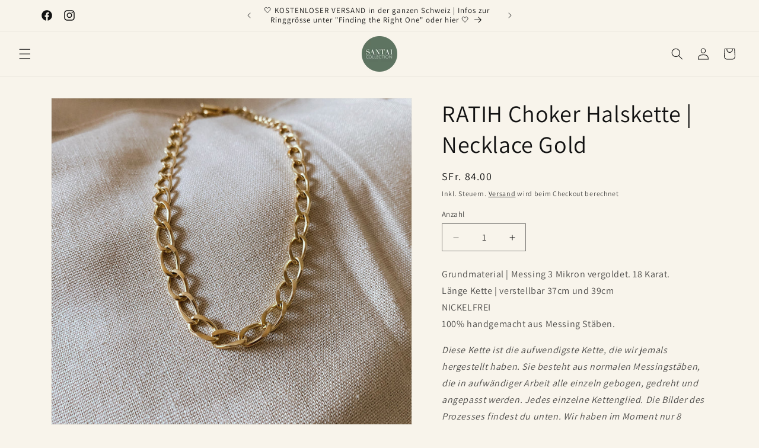

--- FILE ---
content_type: text/html; charset=utf-8
request_url: https://www.thesantaicollection.ch/products/ratih-halskette-necklace-gold
body_size: 34034
content:
<!doctype html>
<html class="js" lang="de">
  <head>
    <meta charset="utf-8">
    <meta http-equiv="X-UA-Compatible" content="IE=edge">
    <meta name="viewport" content="width=device-width,initial-scale=1">
    <meta name="theme-color" content="">
    <link rel="canonical" href="https://www.thesantaicollection.ch/products/ratih-halskette-necklace-gold"><link rel="icon" type="image/png" href="//www.thesantaicollection.ch/cdn/shop/files/Logo_run_Grun_5dadbd3f-6968-4f24-8979-14d8b282c954.png?crop=center&height=32&v=1755314749&width=32"><link rel="preconnect" href="https://fonts.shopifycdn.com" crossorigin><title>
      RATIH Choker Halskette | Necklace Gold
 &ndash; The Santai Collection</title>

    
      <meta name="description" content="Grundmaterial | Messing 3 Mikron vergoldet. 18 Karat. Länge Kette | verstellbar 37cm und 39cm NICKELFREI 100% handgemacht aus Messing Stäben.  Diese Kette ist die aufwendigste Kette, die wir jemals hergestellt haben. Sie besteht aus normalen Messingstäben, die in aufwändiger Arbeit alle einzeln gebogen, gedreht und ang">
    

    

<meta property="og:site_name" content="The Santai Collection">
<meta property="og:url" content="https://www.thesantaicollection.ch/products/ratih-halskette-necklace-gold">
<meta property="og:title" content="RATIH Choker Halskette | Necklace Gold">
<meta property="og:type" content="product">
<meta property="og:description" content="Grundmaterial | Messing 3 Mikron vergoldet. 18 Karat. Länge Kette | verstellbar 37cm und 39cm NICKELFREI 100% handgemacht aus Messing Stäben.  Diese Kette ist die aufwendigste Kette, die wir jemals hergestellt haben. Sie besteht aus normalen Messingstäben, die in aufwändiger Arbeit alle einzeln gebogen, gedreht und ang"><meta property="og:image" content="http://www.thesantaicollection.ch/cdn/shop/products/image_6cb1b69f-7001-4b8f-8b79-9415f218af74.jpg?v=1628596514">
  <meta property="og:image:secure_url" content="https://www.thesantaicollection.ch/cdn/shop/products/image_6cb1b69f-7001-4b8f-8b79-9415f218af74.jpg?v=1628596514">
  <meta property="og:image:width" content="3024">
  <meta property="og:image:height" content="4032"><meta property="og:price:amount" content="84.00">
  <meta property="og:price:currency" content="CHF"><meta name="twitter:card" content="summary_large_image">
<meta name="twitter:title" content="RATIH Choker Halskette | Necklace Gold">
<meta name="twitter:description" content="Grundmaterial | Messing 3 Mikron vergoldet. 18 Karat. Länge Kette | verstellbar 37cm und 39cm NICKELFREI 100% handgemacht aus Messing Stäben.  Diese Kette ist die aufwendigste Kette, die wir jemals hergestellt haben. Sie besteht aus normalen Messingstäben, die in aufwändiger Arbeit alle einzeln gebogen, gedreht und ang">


    <script src="//www.thesantaicollection.ch/cdn/shop/t/5/assets/constants.js?v=132983761750457495441765526953" defer="defer"></script>
    <script src="//www.thesantaicollection.ch/cdn/shop/t/5/assets/pubsub.js?v=158357773527763999511765526953" defer="defer"></script>
    <script src="//www.thesantaicollection.ch/cdn/shop/t/5/assets/global.js?v=88558128918567037191765526953" defer="defer"></script>
    <script src="//www.thesantaicollection.ch/cdn/shop/t/5/assets/details-disclosure.js?v=13653116266235556501765526953" defer="defer"></script>
    <script src="//www.thesantaicollection.ch/cdn/shop/t/5/assets/details-modal.js?v=25581673532751508451765526953" defer="defer"></script>
    <script src="//www.thesantaicollection.ch/cdn/shop/t/5/assets/search-form.js?v=133129549252120666541765526953" defer="defer"></script><script src="//www.thesantaicollection.ch/cdn/shop/t/5/assets/animations.js?v=88693664871331136111765526953" defer="defer"></script><script>window.performance && window.performance.mark && window.performance.mark('shopify.content_for_header.start');</script><meta name="google-site-verification" content="DFbwxuvUX9VY7mOIK5IVRaS5x8LEjDlWHvouK8qhtQM">
<meta id="shopify-digital-wallet" name="shopify-digital-wallet" content="/3270410285/digital_wallets/dialog">
<meta name="shopify-checkout-api-token" content="64158cf2feb6fd76db48d54b1cd1d9fe">
<link rel="alternate" type="application/json+oembed" href="https://www.thesantaicollection.ch/products/ratih-halskette-necklace-gold.oembed">
<script async="async" src="/checkouts/internal/preloads.js?locale=de-CH"></script>
<script id="apple-pay-shop-capabilities" type="application/json">{"shopId":3270410285,"countryCode":"CH","currencyCode":"CHF","merchantCapabilities":["supports3DS"],"merchantId":"gid:\/\/shopify\/Shop\/3270410285","merchantName":"The Santai Collection","requiredBillingContactFields":["postalAddress","email"],"requiredShippingContactFields":["postalAddress","email"],"shippingType":"shipping","supportedNetworks":["visa","masterCard","amex"],"total":{"type":"pending","label":"The Santai Collection","amount":"1.00"},"shopifyPaymentsEnabled":true,"supportsSubscriptions":true}</script>
<script id="shopify-features" type="application/json">{"accessToken":"64158cf2feb6fd76db48d54b1cd1d9fe","betas":["rich-media-storefront-analytics"],"domain":"www.thesantaicollection.ch","predictiveSearch":true,"shopId":3270410285,"locale":"de"}</script>
<script>var Shopify = Shopify || {};
Shopify.shop = "the-santai-collection.myshopify.com";
Shopify.locale = "de";
Shopify.currency = {"active":"CHF","rate":"1.0"};
Shopify.country = "CH";
Shopify.theme = {"name":"Dawn","id":181269201275,"schema_name":"Dawn","schema_version":"15.0.2","theme_store_id":887,"role":"main"};
Shopify.theme.handle = "null";
Shopify.theme.style = {"id":null,"handle":null};
Shopify.cdnHost = "www.thesantaicollection.ch/cdn";
Shopify.routes = Shopify.routes || {};
Shopify.routes.root = "/";</script>
<script type="module">!function(o){(o.Shopify=o.Shopify||{}).modules=!0}(window);</script>
<script>!function(o){function n(){var o=[];function n(){o.push(Array.prototype.slice.apply(arguments))}return n.q=o,n}var t=o.Shopify=o.Shopify||{};t.loadFeatures=n(),t.autoloadFeatures=n()}(window);</script>
<script id="shop-js-analytics" type="application/json">{"pageType":"product"}</script>
<script defer="defer" async type="module" src="//www.thesantaicollection.ch/cdn/shopifycloud/shop-js/modules/v2/client.init-shop-cart-sync_BH0MO3MH.de.esm.js"></script>
<script defer="defer" async type="module" src="//www.thesantaicollection.ch/cdn/shopifycloud/shop-js/modules/v2/chunk.common_BErAfWaM.esm.js"></script>
<script defer="defer" async type="module" src="//www.thesantaicollection.ch/cdn/shopifycloud/shop-js/modules/v2/chunk.modal_DqzNaksh.esm.js"></script>
<script type="module">
  await import("//www.thesantaicollection.ch/cdn/shopifycloud/shop-js/modules/v2/client.init-shop-cart-sync_BH0MO3MH.de.esm.js");
await import("//www.thesantaicollection.ch/cdn/shopifycloud/shop-js/modules/v2/chunk.common_BErAfWaM.esm.js");
await import("//www.thesantaicollection.ch/cdn/shopifycloud/shop-js/modules/v2/chunk.modal_DqzNaksh.esm.js");

  window.Shopify.SignInWithShop?.initShopCartSync?.({"fedCMEnabled":true,"windoidEnabled":true});

</script>
<script>(function() {
  var isLoaded = false;
  function asyncLoad() {
    if (isLoaded) return;
    isLoaded = true;
    var urls = ["https:\/\/sellup.herokuapp.com\/upseller.js?shop=the-santai-collection.myshopify.com","https:\/\/d33a6lvgbd0fej.cloudfront.net\/script_tag\/secomapp.scripttag.js?shop=the-santai-collection.myshopify.com","https:\/\/d33a6lvgbd0fej.cloudfront.net\/script_tag\/secomapp.scripttag.js?shop=the-santai-collection.myshopify.com"];
    for (var i = 0; i < urls.length; i++) {
      var s = document.createElement('script');
      s.type = 'text/javascript';
      s.async = true;
      s.src = urls[i];
      var x = document.getElementsByTagName('script')[0];
      x.parentNode.insertBefore(s, x);
    }
  };
  if(window.attachEvent) {
    window.attachEvent('onload', asyncLoad);
  } else {
    window.addEventListener('load', asyncLoad, false);
  }
})();</script>
<script id="__st">var __st={"a":3270410285,"offset":3600,"reqid":"588ecc83-0f14-41c8-857f-e3a62e9aa941-1769827355","pageurl":"www.thesantaicollection.ch\/products\/ratih-halskette-necklace-gold","u":"229931f0b79d","p":"product","rtyp":"product","rid":6965213986981};</script>
<script>window.ShopifyPaypalV4VisibilityTracking = true;</script>
<script id="captcha-bootstrap">!function(){'use strict';const t='contact',e='account',n='new_comment',o=[[t,t],['blogs',n],['comments',n],[t,'customer']],c=[[e,'customer_login'],[e,'guest_login'],[e,'recover_customer_password'],[e,'create_customer']],r=t=>t.map((([t,e])=>`form[action*='/${t}']:not([data-nocaptcha='true']) input[name='form_type'][value='${e}']`)).join(','),a=t=>()=>t?[...document.querySelectorAll(t)].map((t=>t.form)):[];function s(){const t=[...o],e=r(t);return a(e)}const i='password',u='form_key',d=['recaptcha-v3-token','g-recaptcha-response','h-captcha-response',i],f=()=>{try{return window.sessionStorage}catch{return}},m='__shopify_v',_=t=>t.elements[u];function p(t,e,n=!1){try{const o=window.sessionStorage,c=JSON.parse(o.getItem(e)),{data:r}=function(t){const{data:e,action:n}=t;return t[m]||n?{data:e,action:n}:{data:t,action:n}}(c);for(const[e,n]of Object.entries(r))t.elements[e]&&(t.elements[e].value=n);n&&o.removeItem(e)}catch(o){console.error('form repopulation failed',{error:o})}}const l='form_type',E='cptcha';function T(t){t.dataset[E]=!0}const w=window,h=w.document,L='Shopify',v='ce_forms',y='captcha';let A=!1;((t,e)=>{const n=(g='f06e6c50-85a8-45c8-87d0-21a2b65856fe',I='https://cdn.shopify.com/shopifycloud/storefront-forms-hcaptcha/ce_storefront_forms_captcha_hcaptcha.v1.5.2.iife.js',D={infoText:'Durch hCaptcha geschützt',privacyText:'Datenschutz',termsText:'Allgemeine Geschäftsbedingungen'},(t,e,n)=>{const o=w[L][v],c=o.bindForm;if(c)return c(t,g,e,D).then(n);var r;o.q.push([[t,g,e,D],n]),r=I,A||(h.body.append(Object.assign(h.createElement('script'),{id:'captcha-provider',async:!0,src:r})),A=!0)});var g,I,D;w[L]=w[L]||{},w[L][v]=w[L][v]||{},w[L][v].q=[],w[L][y]=w[L][y]||{},w[L][y].protect=function(t,e){n(t,void 0,e),T(t)},Object.freeze(w[L][y]),function(t,e,n,w,h,L){const[v,y,A,g]=function(t,e,n){const i=e?o:[],u=t?c:[],d=[...i,...u],f=r(d),m=r(i),_=r(d.filter((([t,e])=>n.includes(e))));return[a(f),a(m),a(_),s()]}(w,h,L),I=t=>{const e=t.target;return e instanceof HTMLFormElement?e:e&&e.form},D=t=>v().includes(t);t.addEventListener('submit',(t=>{const e=I(t);if(!e)return;const n=D(e)&&!e.dataset.hcaptchaBound&&!e.dataset.recaptchaBound,o=_(e),c=g().includes(e)&&(!o||!o.value);(n||c)&&t.preventDefault(),c&&!n&&(function(t){try{if(!f())return;!function(t){const e=f();if(!e)return;const n=_(t);if(!n)return;const o=n.value;o&&e.removeItem(o)}(t);const e=Array.from(Array(32),(()=>Math.random().toString(36)[2])).join('');!function(t,e){_(t)||t.append(Object.assign(document.createElement('input'),{type:'hidden',name:u})),t.elements[u].value=e}(t,e),function(t,e){const n=f();if(!n)return;const o=[...t.querySelectorAll(`input[type='${i}']`)].map((({name:t})=>t)),c=[...d,...o],r={};for(const[a,s]of new FormData(t).entries())c.includes(a)||(r[a]=s);n.setItem(e,JSON.stringify({[m]:1,action:t.action,data:r}))}(t,e)}catch(e){console.error('failed to persist form',e)}}(e),e.submit())}));const S=(t,e)=>{t&&!t.dataset[E]&&(n(t,e.some((e=>e===t))),T(t))};for(const o of['focusin','change'])t.addEventListener(o,(t=>{const e=I(t);D(e)&&S(e,y())}));const B=e.get('form_key'),M=e.get(l),P=B&&M;t.addEventListener('DOMContentLoaded',(()=>{const t=y();if(P)for(const e of t)e.elements[l].value===M&&p(e,B);[...new Set([...A(),...v().filter((t=>'true'===t.dataset.shopifyCaptcha))])].forEach((e=>S(e,t)))}))}(h,new URLSearchParams(w.location.search),n,t,e,['guest_login'])})(!0,!0)}();</script>
<script integrity="sha256-4kQ18oKyAcykRKYeNunJcIwy7WH5gtpwJnB7kiuLZ1E=" data-source-attribution="shopify.loadfeatures" defer="defer" src="//www.thesantaicollection.ch/cdn/shopifycloud/storefront/assets/storefront/load_feature-a0a9edcb.js" crossorigin="anonymous"></script>
<script data-source-attribution="shopify.dynamic_checkout.dynamic.init">var Shopify=Shopify||{};Shopify.PaymentButton=Shopify.PaymentButton||{isStorefrontPortableWallets:!0,init:function(){window.Shopify.PaymentButton.init=function(){};var t=document.createElement("script");t.src="https://www.thesantaicollection.ch/cdn/shopifycloud/portable-wallets/latest/portable-wallets.de.js",t.type="module",document.head.appendChild(t)}};
</script>
<script data-source-attribution="shopify.dynamic_checkout.buyer_consent">
  function portableWalletsHideBuyerConsent(e){var t=document.getElementById("shopify-buyer-consent"),n=document.getElementById("shopify-subscription-policy-button");t&&n&&(t.classList.add("hidden"),t.setAttribute("aria-hidden","true"),n.removeEventListener("click",e))}function portableWalletsShowBuyerConsent(e){var t=document.getElementById("shopify-buyer-consent"),n=document.getElementById("shopify-subscription-policy-button");t&&n&&(t.classList.remove("hidden"),t.removeAttribute("aria-hidden"),n.addEventListener("click",e))}window.Shopify?.PaymentButton&&(window.Shopify.PaymentButton.hideBuyerConsent=portableWalletsHideBuyerConsent,window.Shopify.PaymentButton.showBuyerConsent=portableWalletsShowBuyerConsent);
</script>
<script data-source-attribution="shopify.dynamic_checkout.cart.bootstrap">document.addEventListener("DOMContentLoaded",(function(){function t(){return document.querySelector("shopify-accelerated-checkout-cart, shopify-accelerated-checkout")}if(t())Shopify.PaymentButton.init();else{new MutationObserver((function(e,n){t()&&(Shopify.PaymentButton.init(),n.disconnect())})).observe(document.body,{childList:!0,subtree:!0})}}));
</script>
<link id="shopify-accelerated-checkout-styles" rel="stylesheet" media="screen" href="https://www.thesantaicollection.ch/cdn/shopifycloud/portable-wallets/latest/accelerated-checkout-backwards-compat.css" crossorigin="anonymous">
<style id="shopify-accelerated-checkout-cart">
        #shopify-buyer-consent {
  margin-top: 1em;
  display: inline-block;
  width: 100%;
}

#shopify-buyer-consent.hidden {
  display: none;
}

#shopify-subscription-policy-button {
  background: none;
  border: none;
  padding: 0;
  text-decoration: underline;
  font-size: inherit;
  cursor: pointer;
}

#shopify-subscription-policy-button::before {
  box-shadow: none;
}

      </style>
<script id="sections-script" data-sections="header" defer="defer" src="//www.thesantaicollection.ch/cdn/shop/t/5/compiled_assets/scripts.js?v=1470"></script>
<script>window.performance && window.performance.mark && window.performance.mark('shopify.content_for_header.end');</script>


    <style data-shopify>
      @font-face {
  font-family: Assistant;
  font-weight: 400;
  font-style: normal;
  font-display: swap;
  src: url("//www.thesantaicollection.ch/cdn/fonts/assistant/assistant_n4.9120912a469cad1cc292572851508ca49d12e768.woff2") format("woff2"),
       url("//www.thesantaicollection.ch/cdn/fonts/assistant/assistant_n4.6e9875ce64e0fefcd3f4446b7ec9036b3ddd2985.woff") format("woff");
}

      @font-face {
  font-family: Assistant;
  font-weight: 700;
  font-style: normal;
  font-display: swap;
  src: url("//www.thesantaicollection.ch/cdn/fonts/assistant/assistant_n7.bf44452348ec8b8efa3aa3068825305886b1c83c.woff2") format("woff2"),
       url("//www.thesantaicollection.ch/cdn/fonts/assistant/assistant_n7.0c887fee83f6b3bda822f1150b912c72da0f7b64.woff") format("woff");
}

      
      
      @font-face {
  font-family: Assistant;
  font-weight: 400;
  font-style: normal;
  font-display: swap;
  src: url("//www.thesantaicollection.ch/cdn/fonts/assistant/assistant_n4.9120912a469cad1cc292572851508ca49d12e768.woff2") format("woff2"),
       url("//www.thesantaicollection.ch/cdn/fonts/assistant/assistant_n4.6e9875ce64e0fefcd3f4446b7ec9036b3ddd2985.woff") format("woff");
}


      
        :root,
        .color-scheme-1 {
          --color-background: 248,244,235;
        
          --gradient-background: #f8f4eb;
        

        

        --color-foreground: 18,18,18;
        --color-background-contrast: 215,192,141;
        --color-shadow: 18,18,18;
        --color-button: 36,40,51;
        --color-button-text: 248,244,235;
        --color-secondary-button: 248,244,235;
        --color-secondary-button-text: 18,18,18;
        --color-link: 18,18,18;
        --color-badge-foreground: 18,18,18;
        --color-badge-background: 248,244,235;
        --color-badge-border: 18,18,18;
        --payment-terms-background-color: rgb(248 244 235);
      }
      
        
        .color-scheme-2 {
          --color-background: 243,243,243;
        
          --gradient-background: #f3f3f3;
        

        

        --color-foreground: 18,18,18;
        --color-background-contrast: 179,179,179;
        --color-shadow: 18,18,18;
        --color-button: 18,18,18;
        --color-button-text: 243,243,243;
        --color-secondary-button: 243,243,243;
        --color-secondary-button-text: 18,18,18;
        --color-link: 18,18,18;
        --color-badge-foreground: 18,18,18;
        --color-badge-background: 243,243,243;
        --color-badge-border: 18,18,18;
        --payment-terms-background-color: rgb(243 243 243);
      }
      
        
        .color-scheme-3 {
          --color-background: 36,40,51;
        
          --gradient-background: #242833;
        

        

        --color-foreground: 255,255,255;
        --color-background-contrast: 47,52,66;
        --color-shadow: 18,18,18;
        --color-button: 255,255,255;
        --color-button-text: 0,0,0;
        --color-secondary-button: 36,40,51;
        --color-secondary-button-text: 255,255,255;
        --color-link: 255,255,255;
        --color-badge-foreground: 255,255,255;
        --color-badge-background: 36,40,51;
        --color-badge-border: 255,255,255;
        --payment-terms-background-color: rgb(36 40 51);
      }
      
        
        .color-scheme-4 {
          --color-background: 95,115,97;
        
          --gradient-background: #5f7361;
        

        

        --color-foreground: 248,244,235;
        --color-background-contrast: 37,45,38;
        --color-shadow: 18,18,18;
        --color-button: 255,255,255;
        --color-button-text: 18,18,18;
        --color-secondary-button: 95,115,97;
        --color-secondary-button-text: 248,244,235;
        --color-link: 248,244,235;
        --color-badge-foreground: 248,244,235;
        --color-badge-background: 95,115,97;
        --color-badge-border: 248,244,235;
        --payment-terms-background-color: rgb(95 115 97);
      }
      
        
        .color-scheme-5 {
          --color-background: 51,79,180;
        
          --gradient-background: #334fb4;
        

        

        --color-foreground: 255,255,255;
        --color-background-contrast: 23,35,81;
        --color-shadow: 18,18,18;
        --color-button: 255,255,255;
        --color-button-text: 51,79,180;
        --color-secondary-button: 51,79,180;
        --color-secondary-button-text: 255,255,255;
        --color-link: 255,255,255;
        --color-badge-foreground: 255,255,255;
        --color-badge-background: 51,79,180;
        --color-badge-border: 255,255,255;
        --payment-terms-background-color: rgb(51 79 180);
      }
      

      body, .color-scheme-1, .color-scheme-2, .color-scheme-3, .color-scheme-4, .color-scheme-5 {
        color: rgba(var(--color-foreground), 0.75);
        background-color: rgb(var(--color-background));
      }

      :root {
        --font-body-family: Assistant, sans-serif;
        --font-body-style: normal;
        --font-body-weight: 400;
        --font-body-weight-bold: 700;

        --font-heading-family: Assistant, sans-serif;
        --font-heading-style: normal;
        --font-heading-weight: 400;

        --font-body-scale: 1.0;
        --font-heading-scale: 1.0;

        --media-padding: px;
        --media-border-opacity: 0.05;
        --media-border-width: 1px;
        --media-radius: 0px;
        --media-shadow-opacity: 0.0;
        --media-shadow-horizontal-offset: 0px;
        --media-shadow-vertical-offset: 4px;
        --media-shadow-blur-radius: 5px;
        --media-shadow-visible: 0;

        --page-width: 120rem;
        --page-width-margin: 0rem;

        --product-card-image-padding: 0.0rem;
        --product-card-corner-radius: 0.0rem;
        --product-card-text-alignment: left;
        --product-card-border-width: 0.0rem;
        --product-card-border-opacity: 0.1;
        --product-card-shadow-opacity: 0.0;
        --product-card-shadow-visible: 0;
        --product-card-shadow-horizontal-offset: 0.0rem;
        --product-card-shadow-vertical-offset: 0.4rem;
        --product-card-shadow-blur-radius: 0.5rem;

        --collection-card-image-padding: 0.0rem;
        --collection-card-corner-radius: 0.0rem;
        --collection-card-text-alignment: left;
        --collection-card-border-width: 0.0rem;
        --collection-card-border-opacity: 0.1;
        --collection-card-shadow-opacity: 0.0;
        --collection-card-shadow-visible: 0;
        --collection-card-shadow-horizontal-offset: 0.0rem;
        --collection-card-shadow-vertical-offset: 0.4rem;
        --collection-card-shadow-blur-radius: 0.5rem;

        --blog-card-image-padding: 0.0rem;
        --blog-card-corner-radius: 0.0rem;
        --blog-card-text-alignment: left;
        --blog-card-border-width: 0.0rem;
        --blog-card-border-opacity: 0.1;
        --blog-card-shadow-opacity: 0.0;
        --blog-card-shadow-visible: 0;
        --blog-card-shadow-horizontal-offset: 0.0rem;
        --blog-card-shadow-vertical-offset: 0.4rem;
        --blog-card-shadow-blur-radius: 0.5rem;

        --badge-corner-radius: 1.6rem;

        --popup-border-width: 1px;
        --popup-border-opacity: 0.1;
        --popup-corner-radius: 0px;
        --popup-shadow-opacity: 0.05;
        --popup-shadow-horizontal-offset: 0px;
        --popup-shadow-vertical-offset: 4px;
        --popup-shadow-blur-radius: 5px;

        --drawer-border-width: 1px;
        --drawer-border-opacity: 0.1;
        --drawer-shadow-opacity: 0.0;
        --drawer-shadow-horizontal-offset: 0px;
        --drawer-shadow-vertical-offset: 4px;
        --drawer-shadow-blur-radius: 5px;

        --spacing-sections-desktop: 8px;
        --spacing-sections-mobile: 8px;

        --grid-desktop-vertical-spacing: 8px;
        --grid-desktop-horizontal-spacing: 8px;
        --grid-mobile-vertical-spacing: 4px;
        --grid-mobile-horizontal-spacing: 4px;

        --text-boxes-border-opacity: 0.1;
        --text-boxes-border-width: 0px;
        --text-boxes-radius: 0px;
        --text-boxes-shadow-opacity: 0.0;
        --text-boxes-shadow-visible: 0;
        --text-boxes-shadow-horizontal-offset: 0px;
        --text-boxes-shadow-vertical-offset: 4px;
        --text-boxes-shadow-blur-radius: 5px;

        --buttons-radius: 0px;
        --buttons-radius-outset: 0px;
        --buttons-border-width: 1px;
        --buttons-border-opacity: 1.0;
        --buttons-shadow-opacity: 0.0;
        --buttons-shadow-visible: 0;
        --buttons-shadow-horizontal-offset: 0px;
        --buttons-shadow-vertical-offset: 4px;
        --buttons-shadow-blur-radius: 5px;
        --buttons-border-offset: 0px;

        --inputs-radius: 0px;
        --inputs-border-width: 1px;
        --inputs-border-opacity: 0.55;
        --inputs-shadow-opacity: 0.0;
        --inputs-shadow-horizontal-offset: 0px;
        --inputs-margin-offset: 0px;
        --inputs-shadow-vertical-offset: 4px;
        --inputs-shadow-blur-radius: 5px;
        --inputs-radius-outset: 0px;

        --variant-pills-radius: 40px;
        --variant-pills-border-width: 1px;
        --variant-pills-border-opacity: 0.55;
        --variant-pills-shadow-opacity: 0.0;
        --variant-pills-shadow-horizontal-offset: 0px;
        --variant-pills-shadow-vertical-offset: 4px;
        --variant-pills-shadow-blur-radius: 5px;
      }

      *,
      *::before,
      *::after {
        box-sizing: inherit;
      }

      html {
        box-sizing: border-box;
        font-size: calc(var(--font-body-scale) * 62.5%);
        height: 100%;
      }

      body {
        display: grid;
        grid-template-rows: auto auto 1fr auto;
        grid-template-columns: 100%;
        min-height: 100%;
        margin: 0;
        font-size: 1.5rem;
        letter-spacing: 0.06rem;
        line-height: calc(1 + 0.8 / var(--font-body-scale));
        font-family: var(--font-body-family);
        font-style: var(--font-body-style);
        font-weight: var(--font-body-weight);
      }

      @media screen and (min-width: 750px) {
        body {
          font-size: 1.6rem;
        }
      }
    </style>

    <link href="//www.thesantaicollection.ch/cdn/shop/t/5/assets/base.css?v=144968985024194912401765526953" rel="stylesheet" type="text/css" media="all" />
    <link rel="stylesheet" href="//www.thesantaicollection.ch/cdn/shop/t/5/assets/component-cart-items.css?v=127384614032664249911765526953" media="print" onload="this.media='all'">
      <link rel="preload" as="font" href="//www.thesantaicollection.ch/cdn/fonts/assistant/assistant_n4.9120912a469cad1cc292572851508ca49d12e768.woff2" type="font/woff2" crossorigin>
      

      <link rel="preload" as="font" href="//www.thesantaicollection.ch/cdn/fonts/assistant/assistant_n4.9120912a469cad1cc292572851508ca49d12e768.woff2" type="font/woff2" crossorigin>
      
<link
        rel="stylesheet"
        href="//www.thesantaicollection.ch/cdn/shop/t/5/assets/component-predictive-search.css?v=118923337488134913561765526953"
        media="print"
        onload="this.media='all'"
      ><script>
      if (Shopify.designMode) {
        document.documentElement.classList.add('shopify-design-mode');
      }
    </script>
  <link href="https://monorail-edge.shopifysvc.com" rel="dns-prefetch">
<script>(function(){if ("sendBeacon" in navigator && "performance" in window) {try {var session_token_from_headers = performance.getEntriesByType('navigation')[0].serverTiming.find(x => x.name == '_s').description;} catch {var session_token_from_headers = undefined;}var session_cookie_matches = document.cookie.match(/_shopify_s=([^;]*)/);var session_token_from_cookie = session_cookie_matches && session_cookie_matches.length === 2 ? session_cookie_matches[1] : "";var session_token = session_token_from_headers || session_token_from_cookie || "";function handle_abandonment_event(e) {var entries = performance.getEntries().filter(function(entry) {return /monorail-edge.shopifysvc.com/.test(entry.name);});if (!window.abandonment_tracked && entries.length === 0) {window.abandonment_tracked = true;var currentMs = Date.now();var navigation_start = performance.timing.navigationStart;var payload = {shop_id: 3270410285,url: window.location.href,navigation_start,duration: currentMs - navigation_start,session_token,page_type: "product"};window.navigator.sendBeacon("https://monorail-edge.shopifysvc.com/v1/produce", JSON.stringify({schema_id: "online_store_buyer_site_abandonment/1.1",payload: payload,metadata: {event_created_at_ms: currentMs,event_sent_at_ms: currentMs}}));}}window.addEventListener('pagehide', handle_abandonment_event);}}());</script>
<script id="web-pixels-manager-setup">(function e(e,d,r,n,o){if(void 0===o&&(o={}),!Boolean(null===(a=null===(i=window.Shopify)||void 0===i?void 0:i.analytics)||void 0===a?void 0:a.replayQueue)){var i,a;window.Shopify=window.Shopify||{};var t=window.Shopify;t.analytics=t.analytics||{};var s=t.analytics;s.replayQueue=[],s.publish=function(e,d,r){return s.replayQueue.push([e,d,r]),!0};try{self.performance.mark("wpm:start")}catch(e){}var l=function(){var e={modern:/Edge?\/(1{2}[4-9]|1[2-9]\d|[2-9]\d{2}|\d{4,})\.\d+(\.\d+|)|Firefox\/(1{2}[4-9]|1[2-9]\d|[2-9]\d{2}|\d{4,})\.\d+(\.\d+|)|Chrom(ium|e)\/(9{2}|\d{3,})\.\d+(\.\d+|)|(Maci|X1{2}).+ Version\/(15\.\d+|(1[6-9]|[2-9]\d|\d{3,})\.\d+)([,.]\d+|)( \(\w+\)|)( Mobile\/\w+|) Safari\/|Chrome.+OPR\/(9{2}|\d{3,})\.\d+\.\d+|(CPU[ +]OS|iPhone[ +]OS|CPU[ +]iPhone|CPU IPhone OS|CPU iPad OS)[ +]+(15[._]\d+|(1[6-9]|[2-9]\d|\d{3,})[._]\d+)([._]\d+|)|Android:?[ /-](13[3-9]|1[4-9]\d|[2-9]\d{2}|\d{4,})(\.\d+|)(\.\d+|)|Android.+Firefox\/(13[5-9]|1[4-9]\d|[2-9]\d{2}|\d{4,})\.\d+(\.\d+|)|Android.+Chrom(ium|e)\/(13[3-9]|1[4-9]\d|[2-9]\d{2}|\d{4,})\.\d+(\.\d+|)|SamsungBrowser\/([2-9]\d|\d{3,})\.\d+/,legacy:/Edge?\/(1[6-9]|[2-9]\d|\d{3,})\.\d+(\.\d+|)|Firefox\/(5[4-9]|[6-9]\d|\d{3,})\.\d+(\.\d+|)|Chrom(ium|e)\/(5[1-9]|[6-9]\d|\d{3,})\.\d+(\.\d+|)([\d.]+$|.*Safari\/(?![\d.]+ Edge\/[\d.]+$))|(Maci|X1{2}).+ Version\/(10\.\d+|(1[1-9]|[2-9]\d|\d{3,})\.\d+)([,.]\d+|)( \(\w+\)|)( Mobile\/\w+|) Safari\/|Chrome.+OPR\/(3[89]|[4-9]\d|\d{3,})\.\d+\.\d+|(CPU[ +]OS|iPhone[ +]OS|CPU[ +]iPhone|CPU IPhone OS|CPU iPad OS)[ +]+(10[._]\d+|(1[1-9]|[2-9]\d|\d{3,})[._]\d+)([._]\d+|)|Android:?[ /-](13[3-9]|1[4-9]\d|[2-9]\d{2}|\d{4,})(\.\d+|)(\.\d+|)|Mobile Safari.+OPR\/([89]\d|\d{3,})\.\d+\.\d+|Android.+Firefox\/(13[5-9]|1[4-9]\d|[2-9]\d{2}|\d{4,})\.\d+(\.\d+|)|Android.+Chrom(ium|e)\/(13[3-9]|1[4-9]\d|[2-9]\d{2}|\d{4,})\.\d+(\.\d+|)|Android.+(UC? ?Browser|UCWEB|U3)[ /]?(15\.([5-9]|\d{2,})|(1[6-9]|[2-9]\d|\d{3,})\.\d+)\.\d+|SamsungBrowser\/(5\.\d+|([6-9]|\d{2,})\.\d+)|Android.+MQ{2}Browser\/(14(\.(9|\d{2,})|)|(1[5-9]|[2-9]\d|\d{3,})(\.\d+|))(\.\d+|)|K[Aa][Ii]OS\/(3\.\d+|([4-9]|\d{2,})\.\d+)(\.\d+|)/},d=e.modern,r=e.legacy,n=navigator.userAgent;return n.match(d)?"modern":n.match(r)?"legacy":"unknown"}(),u="modern"===l?"modern":"legacy",c=(null!=n?n:{modern:"",legacy:""})[u],f=function(e){return[e.baseUrl,"/wpm","/b",e.hashVersion,"modern"===e.buildTarget?"m":"l",".js"].join("")}({baseUrl:d,hashVersion:r,buildTarget:u}),m=function(e){var d=e.version,r=e.bundleTarget,n=e.surface,o=e.pageUrl,i=e.monorailEndpoint;return{emit:function(e){var a=e.status,t=e.errorMsg,s=(new Date).getTime(),l=JSON.stringify({metadata:{event_sent_at_ms:s},events:[{schema_id:"web_pixels_manager_load/3.1",payload:{version:d,bundle_target:r,page_url:o,status:a,surface:n,error_msg:t},metadata:{event_created_at_ms:s}}]});if(!i)return console&&console.warn&&console.warn("[Web Pixels Manager] No Monorail endpoint provided, skipping logging."),!1;try{return self.navigator.sendBeacon.bind(self.navigator)(i,l)}catch(e){}var u=new XMLHttpRequest;try{return u.open("POST",i,!0),u.setRequestHeader("Content-Type","text/plain"),u.send(l),!0}catch(e){return console&&console.warn&&console.warn("[Web Pixels Manager] Got an unhandled error while logging to Monorail."),!1}}}}({version:r,bundleTarget:l,surface:e.surface,pageUrl:self.location.href,monorailEndpoint:e.monorailEndpoint});try{o.browserTarget=l,function(e){var d=e.src,r=e.async,n=void 0===r||r,o=e.onload,i=e.onerror,a=e.sri,t=e.scriptDataAttributes,s=void 0===t?{}:t,l=document.createElement("script"),u=document.querySelector("head"),c=document.querySelector("body");if(l.async=n,l.src=d,a&&(l.integrity=a,l.crossOrigin="anonymous"),s)for(var f in s)if(Object.prototype.hasOwnProperty.call(s,f))try{l.dataset[f]=s[f]}catch(e){}if(o&&l.addEventListener("load",o),i&&l.addEventListener("error",i),u)u.appendChild(l);else{if(!c)throw new Error("Did not find a head or body element to append the script");c.appendChild(l)}}({src:f,async:!0,onload:function(){if(!function(){var e,d;return Boolean(null===(d=null===(e=window.Shopify)||void 0===e?void 0:e.analytics)||void 0===d?void 0:d.initialized)}()){var d=window.webPixelsManager.init(e)||void 0;if(d){var r=window.Shopify.analytics;r.replayQueue.forEach((function(e){var r=e[0],n=e[1],o=e[2];d.publishCustomEvent(r,n,o)})),r.replayQueue=[],r.publish=d.publishCustomEvent,r.visitor=d.visitor,r.initialized=!0}}},onerror:function(){return m.emit({status:"failed",errorMsg:"".concat(f," has failed to load")})},sri:function(e){var d=/^sha384-[A-Za-z0-9+/=]+$/;return"string"==typeof e&&d.test(e)}(c)?c:"",scriptDataAttributes:o}),m.emit({status:"loading"})}catch(e){m.emit({status:"failed",errorMsg:(null==e?void 0:e.message)||"Unknown error"})}}})({shopId: 3270410285,storefrontBaseUrl: "https://www.thesantaicollection.ch",extensionsBaseUrl: "https://extensions.shopifycdn.com/cdn/shopifycloud/web-pixels-manager",monorailEndpoint: "https://monorail-edge.shopifysvc.com/unstable/produce_batch",surface: "storefront-renderer",enabledBetaFlags: ["2dca8a86"],webPixelsConfigList: [{"id":"2019557755","configuration":"{\"shop\":\"the-santai-collection.myshopify.com\",\"collect_url\":\"https:\\\/\\\/collect.bogos.io\\\/collect\"}","eventPayloadVersion":"v1","runtimeContext":"STRICT","scriptVersion":"27aaba9b0270b21ff3511bb6f0b97902","type":"APP","apiClientId":177733,"privacyPurposes":["ANALYTICS","MARKETING","SALE_OF_DATA"],"dataSharingAdjustments":{"protectedCustomerApprovalScopes":["read_customer_address","read_customer_email","read_customer_name","read_customer_personal_data","read_customer_phone"]}},{"id":"1974567291","configuration":"{\"accountID\":\"123\"}","eventPayloadVersion":"v1","runtimeContext":"STRICT","scriptVersion":"d9eab77fe0e9788fe2a14272cb20824b","type":"APP","apiClientId":152769888257,"privacyPurposes":["ANALYTICS","MARKETING","SALE_OF_DATA"],"dataSharingAdjustments":{"protectedCustomerApprovalScopes":["read_customer_address","read_customer_email","read_customer_name","read_customer_personal_data","read_customer_phone"]}},{"id":"1600455035","configuration":"{\"accountID\":\"250538\"}","eventPayloadVersion":"v1","runtimeContext":"STRICT","scriptVersion":"e9702cc0fbdd9453d46c7ca8e2f5a5f4","type":"APP","apiClientId":956606,"privacyPurposes":[],"dataSharingAdjustments":{"protectedCustomerApprovalScopes":["read_customer_personal_data"]}},{"id":"591265957","configuration":"{\"config\":\"{\\\"pixel_id\\\":\\\"G-3W3TSC89J7\\\",\\\"target_country\\\":\\\"CH\\\",\\\"gtag_events\\\":[{\\\"type\\\":\\\"search\\\",\\\"action_label\\\":[\\\"G-3W3TSC89J7\\\",\\\"AW-636174828\\\/F2JCCIvn6dABEOyDra8C\\\"]},{\\\"type\\\":\\\"begin_checkout\\\",\\\"action_label\\\":[\\\"G-3W3TSC89J7\\\",\\\"AW-636174828\\\/K_5TCIjn6dABEOyDra8C\\\"]},{\\\"type\\\":\\\"view_item\\\",\\\"action_label\\\":[\\\"G-3W3TSC89J7\\\",\\\"AW-636174828\\\/p_wMCJLl6dABEOyDra8C\\\",\\\"MC-P66DBSMEGG\\\"]},{\\\"type\\\":\\\"purchase\\\",\\\"action_label\\\":[\\\"G-3W3TSC89J7\\\",\\\"AW-636174828\\\/xCXuCI_l6dABEOyDra8C\\\",\\\"MC-P66DBSMEGG\\\"]},{\\\"type\\\":\\\"page_view\\\",\\\"action_label\\\":[\\\"G-3W3TSC89J7\\\",\\\"AW-636174828\\\/FWg0CIzl6dABEOyDra8C\\\",\\\"MC-P66DBSMEGG\\\"]},{\\\"type\\\":\\\"add_payment_info\\\",\\\"action_label\\\":[\\\"G-3W3TSC89J7\\\",\\\"AW-636174828\\\/S9mMCI7n6dABEOyDra8C\\\"]},{\\\"type\\\":\\\"add_to_cart\\\",\\\"action_label\\\":[\\\"G-3W3TSC89J7\\\",\\\"AW-636174828\\\/I32HCJXl6dABEOyDra8C\\\"]}],\\\"enable_monitoring_mode\\\":false}\"}","eventPayloadVersion":"v1","runtimeContext":"OPEN","scriptVersion":"b2a88bafab3e21179ed38636efcd8a93","type":"APP","apiClientId":1780363,"privacyPurposes":[],"dataSharingAdjustments":{"protectedCustomerApprovalScopes":["read_customer_address","read_customer_email","read_customer_name","read_customer_personal_data","read_customer_phone"]}},{"id":"150012069","configuration":"{\"pixel_id\":\"617496195574203\",\"pixel_type\":\"facebook_pixel\",\"metaapp_system_user_token\":\"-\"}","eventPayloadVersion":"v1","runtimeContext":"OPEN","scriptVersion":"ca16bc87fe92b6042fbaa3acc2fbdaa6","type":"APP","apiClientId":2329312,"privacyPurposes":["ANALYTICS","MARKETING","SALE_OF_DATA"],"dataSharingAdjustments":{"protectedCustomerApprovalScopes":["read_customer_address","read_customer_email","read_customer_name","read_customer_personal_data","read_customer_phone"]}},{"id":"162038139","eventPayloadVersion":"v1","runtimeContext":"LAX","scriptVersion":"1","type":"CUSTOM","privacyPurposes":["MARKETING"],"name":"Meta pixel (migrated)"},{"id":"shopify-app-pixel","configuration":"{}","eventPayloadVersion":"v1","runtimeContext":"STRICT","scriptVersion":"0450","apiClientId":"shopify-pixel","type":"APP","privacyPurposes":["ANALYTICS","MARKETING"]},{"id":"shopify-custom-pixel","eventPayloadVersion":"v1","runtimeContext":"LAX","scriptVersion":"0450","apiClientId":"shopify-pixel","type":"CUSTOM","privacyPurposes":["ANALYTICS","MARKETING"]}],isMerchantRequest: false,initData: {"shop":{"name":"The Santai Collection","paymentSettings":{"currencyCode":"CHF"},"myshopifyDomain":"the-santai-collection.myshopify.com","countryCode":"CH","storefrontUrl":"https:\/\/www.thesantaicollection.ch"},"customer":null,"cart":null,"checkout":null,"productVariants":[{"price":{"amount":84.0,"currencyCode":"CHF"},"product":{"title":"RATIH Choker Halskette | Necklace Gold","vendor":"The Santai Collection","id":"6965213986981","untranslatedTitle":"RATIH Choker Halskette | Necklace Gold","url":"\/products\/ratih-halskette-necklace-gold","type":"Halskette"},"id":"40544012107941","image":{"src":"\/\/www.thesantaicollection.ch\/cdn\/shop\/products\/image_6cb1b69f-7001-4b8f-8b79-9415f218af74.jpg?v=1628596514"},"sku":"173","title":"Default Title","untranslatedTitle":"Default Title"}],"purchasingCompany":null},},"https://www.thesantaicollection.ch/cdn","1d2a099fw23dfb22ep557258f5m7a2edbae",{"modern":"","legacy":""},{"shopId":"3270410285","storefrontBaseUrl":"https:\/\/www.thesantaicollection.ch","extensionBaseUrl":"https:\/\/extensions.shopifycdn.com\/cdn\/shopifycloud\/web-pixels-manager","surface":"storefront-renderer","enabledBetaFlags":"[\"2dca8a86\"]","isMerchantRequest":"false","hashVersion":"1d2a099fw23dfb22ep557258f5m7a2edbae","publish":"custom","events":"[[\"page_viewed\",{}],[\"product_viewed\",{\"productVariant\":{\"price\":{\"amount\":84.0,\"currencyCode\":\"CHF\"},\"product\":{\"title\":\"RATIH Choker Halskette | Necklace Gold\",\"vendor\":\"The Santai Collection\",\"id\":\"6965213986981\",\"untranslatedTitle\":\"RATIH Choker Halskette | Necklace Gold\",\"url\":\"\/products\/ratih-halskette-necklace-gold\",\"type\":\"Halskette\"},\"id\":\"40544012107941\",\"image\":{\"src\":\"\/\/www.thesantaicollection.ch\/cdn\/shop\/products\/image_6cb1b69f-7001-4b8f-8b79-9415f218af74.jpg?v=1628596514\"},\"sku\":\"173\",\"title\":\"Default Title\",\"untranslatedTitle\":\"Default Title\"}}]]"});</script><script>
  window.ShopifyAnalytics = window.ShopifyAnalytics || {};
  window.ShopifyAnalytics.meta = window.ShopifyAnalytics.meta || {};
  window.ShopifyAnalytics.meta.currency = 'CHF';
  var meta = {"product":{"id":6965213986981,"gid":"gid:\/\/shopify\/Product\/6965213986981","vendor":"The Santai Collection","type":"Halskette","handle":"ratih-halskette-necklace-gold","variants":[{"id":40544012107941,"price":8400,"name":"RATIH Choker Halskette | Necklace Gold","public_title":null,"sku":"173"}],"remote":false},"page":{"pageType":"product","resourceType":"product","resourceId":6965213986981,"requestId":"588ecc83-0f14-41c8-857f-e3a62e9aa941-1769827355"}};
  for (var attr in meta) {
    window.ShopifyAnalytics.meta[attr] = meta[attr];
  }
</script>
<script class="analytics">
  (function () {
    var customDocumentWrite = function(content) {
      var jquery = null;

      if (window.jQuery) {
        jquery = window.jQuery;
      } else if (window.Checkout && window.Checkout.$) {
        jquery = window.Checkout.$;
      }

      if (jquery) {
        jquery('body').append(content);
      }
    };

    var hasLoggedConversion = function(token) {
      if (token) {
        return document.cookie.indexOf('loggedConversion=' + token) !== -1;
      }
      return false;
    }

    var setCookieIfConversion = function(token) {
      if (token) {
        var twoMonthsFromNow = new Date(Date.now());
        twoMonthsFromNow.setMonth(twoMonthsFromNow.getMonth() + 2);

        document.cookie = 'loggedConversion=' + token + '; expires=' + twoMonthsFromNow;
      }
    }

    var trekkie = window.ShopifyAnalytics.lib = window.trekkie = window.trekkie || [];
    if (trekkie.integrations) {
      return;
    }
    trekkie.methods = [
      'identify',
      'page',
      'ready',
      'track',
      'trackForm',
      'trackLink'
    ];
    trekkie.factory = function(method) {
      return function() {
        var args = Array.prototype.slice.call(arguments);
        args.unshift(method);
        trekkie.push(args);
        return trekkie;
      };
    };
    for (var i = 0; i < trekkie.methods.length; i++) {
      var key = trekkie.methods[i];
      trekkie[key] = trekkie.factory(key);
    }
    trekkie.load = function(config) {
      trekkie.config = config || {};
      trekkie.config.initialDocumentCookie = document.cookie;
      var first = document.getElementsByTagName('script')[0];
      var script = document.createElement('script');
      script.type = 'text/javascript';
      script.onerror = function(e) {
        var scriptFallback = document.createElement('script');
        scriptFallback.type = 'text/javascript';
        scriptFallback.onerror = function(error) {
                var Monorail = {
      produce: function produce(monorailDomain, schemaId, payload) {
        var currentMs = new Date().getTime();
        var event = {
          schema_id: schemaId,
          payload: payload,
          metadata: {
            event_created_at_ms: currentMs,
            event_sent_at_ms: currentMs
          }
        };
        return Monorail.sendRequest("https://" + monorailDomain + "/v1/produce", JSON.stringify(event));
      },
      sendRequest: function sendRequest(endpointUrl, payload) {
        // Try the sendBeacon API
        if (window && window.navigator && typeof window.navigator.sendBeacon === 'function' && typeof window.Blob === 'function' && !Monorail.isIos12()) {
          var blobData = new window.Blob([payload], {
            type: 'text/plain'
          });

          if (window.navigator.sendBeacon(endpointUrl, blobData)) {
            return true;
          } // sendBeacon was not successful

        } // XHR beacon

        var xhr = new XMLHttpRequest();

        try {
          xhr.open('POST', endpointUrl);
          xhr.setRequestHeader('Content-Type', 'text/plain');
          xhr.send(payload);
        } catch (e) {
          console.log(e);
        }

        return false;
      },
      isIos12: function isIos12() {
        return window.navigator.userAgent.lastIndexOf('iPhone; CPU iPhone OS 12_') !== -1 || window.navigator.userAgent.lastIndexOf('iPad; CPU OS 12_') !== -1;
      }
    };
    Monorail.produce('monorail-edge.shopifysvc.com',
      'trekkie_storefront_load_errors/1.1',
      {shop_id: 3270410285,
      theme_id: 181269201275,
      app_name: "storefront",
      context_url: window.location.href,
      source_url: "//www.thesantaicollection.ch/cdn/s/trekkie.storefront.c59ea00e0474b293ae6629561379568a2d7c4bba.min.js"});

        };
        scriptFallback.async = true;
        scriptFallback.src = '//www.thesantaicollection.ch/cdn/s/trekkie.storefront.c59ea00e0474b293ae6629561379568a2d7c4bba.min.js';
        first.parentNode.insertBefore(scriptFallback, first);
      };
      script.async = true;
      script.src = '//www.thesantaicollection.ch/cdn/s/trekkie.storefront.c59ea00e0474b293ae6629561379568a2d7c4bba.min.js';
      first.parentNode.insertBefore(script, first);
    };
    trekkie.load(
      {"Trekkie":{"appName":"storefront","development":false,"defaultAttributes":{"shopId":3270410285,"isMerchantRequest":null,"themeId":181269201275,"themeCityHash":"5327964514741922444","contentLanguage":"de","currency":"CHF","eventMetadataId":"5d2fd71b-2eb1-4f20-8451-e9277c84c46e"},"isServerSideCookieWritingEnabled":true,"monorailRegion":"shop_domain","enabledBetaFlags":["65f19447","b5387b81"]},"Session Attribution":{},"S2S":{"facebookCapiEnabled":false,"source":"trekkie-storefront-renderer","apiClientId":580111}}
    );

    var loaded = false;
    trekkie.ready(function() {
      if (loaded) return;
      loaded = true;

      window.ShopifyAnalytics.lib = window.trekkie;

      var originalDocumentWrite = document.write;
      document.write = customDocumentWrite;
      try { window.ShopifyAnalytics.merchantGoogleAnalytics.call(this); } catch(error) {};
      document.write = originalDocumentWrite;

      window.ShopifyAnalytics.lib.page(null,{"pageType":"product","resourceType":"product","resourceId":6965213986981,"requestId":"588ecc83-0f14-41c8-857f-e3a62e9aa941-1769827355","shopifyEmitted":true});

      var match = window.location.pathname.match(/checkouts\/(.+)\/(thank_you|post_purchase)/)
      var token = match? match[1]: undefined;
      if (!hasLoggedConversion(token)) {
        setCookieIfConversion(token);
        window.ShopifyAnalytics.lib.track("Viewed Product",{"currency":"CHF","variantId":40544012107941,"productId":6965213986981,"productGid":"gid:\/\/shopify\/Product\/6965213986981","name":"RATIH Choker Halskette | Necklace Gold","price":"84.00","sku":"173","brand":"The Santai Collection","variant":null,"category":"Halskette","nonInteraction":true,"remote":false},undefined,undefined,{"shopifyEmitted":true});
      window.ShopifyAnalytics.lib.track("monorail:\/\/trekkie_storefront_viewed_product\/1.1",{"currency":"CHF","variantId":40544012107941,"productId":6965213986981,"productGid":"gid:\/\/shopify\/Product\/6965213986981","name":"RATIH Choker Halskette | Necklace Gold","price":"84.00","sku":"173","brand":"The Santai Collection","variant":null,"category":"Halskette","nonInteraction":true,"remote":false,"referer":"https:\/\/www.thesantaicollection.ch\/products\/ratih-halskette-necklace-gold"});
      }
    });


        var eventsListenerScript = document.createElement('script');
        eventsListenerScript.async = true;
        eventsListenerScript.src = "//www.thesantaicollection.ch/cdn/shopifycloud/storefront/assets/shop_events_listener-3da45d37.js";
        document.getElementsByTagName('head')[0].appendChild(eventsListenerScript);

})();</script>
  <script>
  if (!window.ga || (window.ga && typeof window.ga !== 'function')) {
    window.ga = function ga() {
      (window.ga.q = window.ga.q || []).push(arguments);
      if (window.Shopify && window.Shopify.analytics && typeof window.Shopify.analytics.publish === 'function') {
        window.Shopify.analytics.publish("ga_stub_called", {}, {sendTo: "google_osp_migration"});
      }
      console.error("Shopify's Google Analytics stub called with:", Array.from(arguments), "\nSee https://help.shopify.com/manual/promoting-marketing/pixels/pixel-migration#google for more information.");
    };
    if (window.Shopify && window.Shopify.analytics && typeof window.Shopify.analytics.publish === 'function') {
      window.Shopify.analytics.publish("ga_stub_initialized", {}, {sendTo: "google_osp_migration"});
    }
  }
</script>
<script
  defer
  src="https://www.thesantaicollection.ch/cdn/shopifycloud/perf-kit/shopify-perf-kit-3.1.0.min.js"
  data-application="storefront-renderer"
  data-shop-id="3270410285"
  data-render-region="gcp-us-east1"
  data-page-type="product"
  data-theme-instance-id="181269201275"
  data-theme-name="Dawn"
  data-theme-version="15.0.2"
  data-monorail-region="shop_domain"
  data-resource-timing-sampling-rate="10"
  data-shs="true"
  data-shs-beacon="true"
  data-shs-export-with-fetch="true"
  data-shs-logs-sample-rate="1"
  data-shs-beacon-endpoint="https://www.thesantaicollection.ch/api/collect"
></script>
</head>

  <body class="gradient animate--hover-default">
    <a class="skip-to-content-link button visually-hidden" href="#MainContent">
      Direkt zum Inhalt
    </a><!-- BEGIN sections: header-group -->
<div id="shopify-section-sections--25335278403963__announcement-bar" class="shopify-section shopify-section-group-header-group announcement-bar-section"><link href="//www.thesantaicollection.ch/cdn/shop/t/5/assets/component-slideshow.css?v=170654395204511176521765526953" rel="stylesheet" type="text/css" media="all" />
<link href="//www.thesantaicollection.ch/cdn/shop/t/5/assets/component-slider.css?v=14039311878856620671765526953" rel="stylesheet" type="text/css" media="all" />

  <link href="//www.thesantaicollection.ch/cdn/shop/t/5/assets/component-list-social.css?v=35792976012981934991765526953" rel="stylesheet" type="text/css" media="all" />


<div
  class="utility-bar color-scheme-1 gradient utility-bar--bottom-border"
  
>
  <div class="page-width utility-bar__grid utility-bar__grid--3-col">

<ul class="list-unstyled list-social" role="list"><li class="list-social__item">
      <a href="https://www.facebook.com/thesantaicollection/" class="link list-social__link"><svg aria-hidden="true" focusable="false" class="icon icon-facebook" viewBox="0 0 20 20">
  <path fill="currentColor" d="M18 10.049C18 5.603 14.419 2 10 2c-4.419 0-8 3.603-8 8.049C2 14.067 4.925 17.396 8.75 18v-5.624H6.719v-2.328h2.03V8.275c0-2.017 1.195-3.132 3.023-3.132.874 0 1.79.158 1.79.158v1.98h-1.009c-.994 0-1.303.621-1.303 1.258v1.51h2.219l-.355 2.326H11.25V18c3.825-.604 6.75-3.933 6.75-7.951Z"/>
</svg>
<span class="visually-hidden">Facebook</span>
      </a>
    </li><li class="list-social__item">
      <a href="https://www.instagram.com/thesantaicollection/" class="link list-social__link"><svg aria-hidden="true" focusable="false" class="icon icon-instagram" viewBox="0 0 20 20">
  <path fill="currentColor" fill-rule="evenodd" d="M13.23 3.492c-.84-.037-1.096-.046-3.23-.046-2.144 0-2.39.01-3.238.055-.776.027-1.195.164-1.487.273a2.43 2.43 0 0 0-.912.593 2.486 2.486 0 0 0-.602.922c-.11.282-.238.702-.274 1.486-.046.84-.046 1.095-.046 3.23 0 2.134.01 2.39.046 3.229.004.51.097 1.016.274 1.495.145.365.319.639.602.913.282.282.538.456.92.602.474.176.974.268 1.479.273.848.046 1.103.046 3.238.046 2.134 0 2.39-.01 3.23-.046.784-.036 1.203-.164 1.486-.273.374-.146.648-.329.921-.602.283-.283.447-.548.602-.922.177-.476.27-.979.274-1.486.037-.84.046-1.095.046-3.23 0-2.134-.01-2.39-.055-3.229-.027-.784-.164-1.204-.274-1.495a2.43 2.43 0 0 0-.593-.913 2.604 2.604 0 0 0-.92-.602c-.284-.11-.703-.237-1.488-.273ZM6.697 2.05c.857-.036 1.131-.045 3.302-.045 1.1-.014 2.202.001 3.302.045.664.014 1.321.14 1.943.374a3.968 3.968 0 0 1 1.414.922c.41.397.728.88.93 1.414.23.622.354 1.279.365 1.942C18 7.56 18 7.824 18 10.005c0 2.17-.01 2.444-.046 3.292-.036.858-.173 1.442-.374 1.943-.2.53-.474.976-.92 1.423a3.896 3.896 0 0 1-1.415.922c-.51.191-1.095.337-1.943.374-.857.036-1.122.045-3.302.045-2.171 0-2.445-.009-3.302-.055-.849-.027-1.432-.164-1.943-.364a4.152 4.152 0 0 1-1.414-.922 4.128 4.128 0 0 1-.93-1.423c-.183-.51-.329-1.085-.365-1.943C2.009 12.45 2 12.167 2 10.004c0-2.161 0-2.435.055-3.302.027-.848.164-1.432.365-1.942a4.44 4.44 0 0 1 .92-1.414 4.18 4.18 0 0 1 1.415-.93c.51-.183 1.094-.33 1.943-.366Zm.427 4.806a4.105 4.105 0 1 1 5.805 5.805 4.105 4.105 0 0 1-5.805-5.805Zm1.882 5.371a2.668 2.668 0 1 0 2.042-4.93 2.668 2.668 0 0 0-2.042 4.93Zm5.922-5.942a.958.958 0 1 1-1.355-1.355.958.958 0 0 1 1.355 1.355Z" clip-rule="evenodd"/>
</svg>
<span class="visually-hidden">Instagram</span>
      </a>
    </li></ul>
<slideshow-component
        class="announcement-bar"
        role="region"
        aria-roledescription="Karussell"
        aria-label="Ankündigungsleiste"
      >
        <div class="announcement-bar-slider slider-buttons">
          <button
            type="button"
            class="slider-button slider-button--prev"
            name="previous"
            aria-label="Vorherige Ankündigung"
            aria-controls="Slider-sections--25335278403963__announcement-bar"
          >
            <svg aria-hidden="true" focusable="false" class="icon icon-caret" viewBox="0 0 10 6">
  <path fill-rule="evenodd" clip-rule="evenodd" d="M9.354.646a.5.5 0 00-.708 0L5 4.293 1.354.646a.5.5 0 00-.708.708l4 4a.5.5 0 00.708 0l4-4a.5.5 0 000-.708z" fill="currentColor">
</svg>

          </button>
          <div
            class="grid grid--1-col slider slider--everywhere"
            id="Slider-sections--25335278403963__announcement-bar"
            aria-live="polite"
            aria-atomic="true"
            data-autoplay="true"
            data-speed="5"
          ><div
                class="slideshow__slide slider__slide grid__item grid--1-col"
                id="Slide-sections--25335278403963__announcement-bar-1"
                
                role="group"
                aria-roledescription="Ankündigung"
                aria-label="1 von 2"
                tabindex="-1"
              >
                <div
                  class="announcement-bar__announcement"
                  role="region"
                  aria-label="Ankündigung"
                  
                ><a
                        href="/pages/wie-finde-ich-meine-passende-grosse"
                        class="announcement-bar__link link link--text focus-inset animate-arrow"
                      ><p class="announcement-bar__message h5">
                      <span>🤍 KOSTENLOSER VERSAND in der ganzen Schweiz | Infos zur Ringgrösse unter &quot;Finding the Right One&quot; oder hier 🤍</span><svg
  viewBox="0 0 14 10"
  fill="none"
  aria-hidden="true"
  focusable="false"
  class="icon icon-arrow"
  xmlns="http://www.w3.org/2000/svg"
>
  <path fill-rule="evenodd" clip-rule="evenodd" d="M8.537.808a.5.5 0 01.817-.162l4 4a.5.5 0 010 .708l-4 4a.5.5 0 11-.708-.708L11.793 5.5H1a.5.5 0 010-1h10.793L8.646 1.354a.5.5 0 01-.109-.546z" fill="currentColor">
</svg>

</p></a></div>
              </div><div
                class="slideshow__slide slider__slide grid__item grid--1-col"
                id="Slide-sections--25335278403963__announcement-bar-2"
                
                role="group"
                aria-roledescription="Ankündigung"
                aria-label="2 von 2"
                tabindex="-1"
              >
                <div
                  class="announcement-bar__announcement"
                  role="region"
                  aria-label="Ankündigung"
                  
                ><p class="announcement-bar__message h5">
                      <span>🤍 in times of mass production. we choose handmade</span></p></div>
              </div></div>
          <button
            type="button"
            class="slider-button slider-button--next"
            name="next"
            aria-label="Nächste Ankündigung"
            aria-controls="Slider-sections--25335278403963__announcement-bar"
          >
            <svg aria-hidden="true" focusable="false" class="icon icon-caret" viewBox="0 0 10 6">
  <path fill-rule="evenodd" clip-rule="evenodd" d="M9.354.646a.5.5 0 00-.708 0L5 4.293 1.354.646a.5.5 0 00-.708.708l4 4a.5.5 0 00.708 0l4-4a.5.5 0 000-.708z" fill="currentColor">
</svg>

          </button>
        </div>
      </slideshow-component><div class="localization-wrapper">
</div>
  </div>
</div>


</div><div id="shopify-section-sections--25335278403963__header" class="shopify-section shopify-section-group-header-group section-header"><link rel="stylesheet" href="//www.thesantaicollection.ch/cdn/shop/t/5/assets/component-list-menu.css?v=151968516119678728991765526953" media="print" onload="this.media='all'">
<link rel="stylesheet" href="//www.thesantaicollection.ch/cdn/shop/t/5/assets/component-search.css?v=165164710990765432851765526953" media="print" onload="this.media='all'">
<link rel="stylesheet" href="//www.thesantaicollection.ch/cdn/shop/t/5/assets/component-menu-drawer.css?v=110695408305392539491765526953" media="print" onload="this.media='all'">
<link rel="stylesheet" href="//www.thesantaicollection.ch/cdn/shop/t/5/assets/component-cart-notification.css?v=54116361853792938221765526953" media="print" onload="this.media='all'"><link rel="stylesheet" href="//www.thesantaicollection.ch/cdn/shop/t/5/assets/component-price.css?v=70172745017360139101765526953" media="print" onload="this.media='all'"><style>
  header-drawer {
    justify-self: start;
    margin-left: -1.2rem;
  }.scrolled-past-header .header__heading-logo-wrapper {
      width: 75%;
    }.menu-drawer-container {
    display: flex;
  }

  .list-menu {
    list-style: none;
    padding: 0;
    margin: 0;
  }

  .list-menu--inline {
    display: inline-flex;
    flex-wrap: wrap;
  }

  summary.list-menu__item {
    padding-right: 2.7rem;
  }

  .list-menu__item {
    display: flex;
    align-items: center;
    line-height: calc(1 + 0.3 / var(--font-body-scale));
  }

  .list-menu__item--link {
    text-decoration: none;
    padding-bottom: 1rem;
    padding-top: 1rem;
    line-height: calc(1 + 0.8 / var(--font-body-scale));
  }

  @media screen and (min-width: 750px) {
    .list-menu__item--link {
      padding-bottom: 0.5rem;
      padding-top: 0.5rem;
    }
  }
</style><style data-shopify>.header {
    padding: 0px 3rem 0px 3rem;
  }

  .section-header {
    position: sticky; /* This is for fixing a Safari z-index issue. PR #2147 */
    margin-bottom: 0px;
  }

  @media screen and (min-width: 750px) {
    .section-header {
      margin-bottom: 0px;
    }
  }

  @media screen and (min-width: 990px) {
    .header {
      padding-top: 0px;
      padding-bottom: 0px;
    }
  }</style><script src="//www.thesantaicollection.ch/cdn/shop/t/5/assets/cart-notification.js?v=133508293167896966491765526953" defer="defer"></script>

<svg xmlns="http://www.w3.org/2000/svg" class="hidden">
  <symbol id="icon-search" viewbox="0 0 18 19" fill="none">
    <path fill-rule="evenodd" clip-rule="evenodd" d="M11.03 11.68A5.784 5.784 0 112.85 3.5a5.784 5.784 0 018.18 8.18zm.26 1.12a6.78 6.78 0 11.72-.7l5.4 5.4a.5.5 0 11-.71.7l-5.41-5.4z" fill="currentColor"/>
  </symbol>

  <symbol id="icon-reset" class="icon icon-close"  fill="none" viewBox="0 0 18 18" stroke="currentColor">
    <circle r="8.5" cy="9" cx="9" stroke-opacity="0.2"/>
    <path d="M6.82972 6.82915L1.17193 1.17097" stroke-linecap="round" stroke-linejoin="round" transform="translate(5 5)"/>
    <path d="M1.22896 6.88502L6.77288 1.11523" stroke-linecap="round" stroke-linejoin="round" transform="translate(5 5)"/>
  </symbol>

  <symbol id="icon-close" class="icon icon-close" fill="none" viewBox="0 0 18 17">
    <path d="M.865 15.978a.5.5 0 00.707.707l7.433-7.431 7.579 7.282a.501.501 0 00.846-.37.5.5 0 00-.153-.351L9.712 8.546l7.417-7.416a.5.5 0 10-.707-.708L8.991 7.853 1.413.573a.5.5 0 10-.693.72l7.563 7.268-7.418 7.417z" fill="currentColor">
  </symbol>
</svg><sticky-header data-sticky-type="reduce-logo-size" class="header-wrapper color-scheme-1 gradient header-wrapper--border-bottom"><header class="header header--middle-center header--mobile-center page-width drawer-menu header--has-menu header--has-social header--has-account">

<header-drawer data-breakpoint="desktop">
  <details id="Details-menu-drawer-container" class="menu-drawer-container">
    <summary
      class="header__icon header__icon--menu header__icon--summary link focus-inset"
      aria-label="Menü"
    >
      <span>
        <svg
  xmlns="http://www.w3.org/2000/svg"
  aria-hidden="true"
  focusable="false"
  class="icon icon-hamburger"
  fill="none"
  viewBox="0 0 18 16"
>
  <path d="M1 .5a.5.5 0 100 1h15.71a.5.5 0 000-1H1zM.5 8a.5.5 0 01.5-.5h15.71a.5.5 0 010 1H1A.5.5 0 01.5 8zm0 7a.5.5 0 01.5-.5h15.71a.5.5 0 010 1H1a.5.5 0 01-.5-.5z" fill="currentColor">
</svg>

        <svg
  xmlns="http://www.w3.org/2000/svg"
  aria-hidden="true"
  focusable="false"
  class="icon icon-close"
  fill="none"
  viewBox="0 0 18 17"
>
  <path d="M.865 15.978a.5.5 0 00.707.707l7.433-7.431 7.579 7.282a.501.501 0 00.846-.37.5.5 0 00-.153-.351L9.712 8.546l7.417-7.416a.5.5 0 10-.707-.708L8.991 7.853 1.413.573a.5.5 0 10-.693.72l7.563 7.268-7.418 7.417z" fill="currentColor">
</svg>

      </span>
    </summary>
    <div id="menu-drawer" class="gradient menu-drawer motion-reduce color-scheme-1">
      <div class="menu-drawer__inner-container">
        <div class="menu-drawer__navigation-container">
          <nav class="menu-drawer__navigation">
            <ul class="menu-drawer__menu has-submenu list-menu" role="list"><li><a
                      id="HeaderDrawer-home"
                      href="/"
                      class="menu-drawer__menu-item list-menu__item link link--text focus-inset"
                      
                    >
                      Home
                    </a></li><li><details id="Details-menu-drawer-menu-item-2">
                      <summary
                        id="HeaderDrawer-online-shop"
                        class="menu-drawer__menu-item list-menu__item link link--text focus-inset"
                      >
                        Online Shop
                        <svg
  viewBox="0 0 14 10"
  fill="none"
  aria-hidden="true"
  focusable="false"
  class="icon icon-arrow"
  xmlns="http://www.w3.org/2000/svg"
>
  <path fill-rule="evenodd" clip-rule="evenodd" d="M8.537.808a.5.5 0 01.817-.162l4 4a.5.5 0 010 .708l-4 4a.5.5 0 11-.708-.708L11.793 5.5H1a.5.5 0 010-1h10.793L8.646 1.354a.5.5 0 01-.109-.546z" fill="currentColor">
</svg>

                        <svg aria-hidden="true" focusable="false" class="icon icon-caret" viewBox="0 0 10 6">
  <path fill-rule="evenodd" clip-rule="evenodd" d="M9.354.646a.5.5 0 00-.708 0L5 4.293 1.354.646a.5.5 0 00-.708.708l4 4a.5.5 0 00.708 0l4-4a.5.5 0 000-.708z" fill="currentColor">
</svg>

                      </summary>
                      <div
                        id="link-online-shop"
                        class="menu-drawer__submenu has-submenu gradient motion-reduce"
                        tabindex="-1"
                      >
                        <div class="menu-drawer__inner-submenu">
                          <button class="menu-drawer__close-button link link--text focus-inset" aria-expanded="true">
                            <svg
  viewBox="0 0 14 10"
  fill="none"
  aria-hidden="true"
  focusable="false"
  class="icon icon-arrow"
  xmlns="http://www.w3.org/2000/svg"
>
  <path fill-rule="evenodd" clip-rule="evenodd" d="M8.537.808a.5.5 0 01.817-.162l4 4a.5.5 0 010 .708l-4 4a.5.5 0 11-.708-.708L11.793 5.5H1a.5.5 0 010-1h10.793L8.646 1.354a.5.5 0 01-.109-.546z" fill="currentColor">
</svg>

                            Online Shop
                          </button>
                          <ul class="menu-drawer__menu list-menu" role="list" tabindex="-1"><li><a
                                    id="HeaderDrawer-online-shop-all-products"
                                    href="/collections/all"
                                    class="menu-drawer__menu-item link link--text list-menu__item focus-inset"
                                    
                                  >
                                    All Products
                                  </a></li><li><a
                                    id="HeaderDrawer-online-shop-ringe"
                                    href="/collections/ring"
                                    class="menu-drawer__menu-item link link--text list-menu__item focus-inset"
                                    
                                  >
                                    Ringe
                                  </a></li><li><a
                                    id="HeaderDrawer-online-shop-halsketten"
                                    href="/collections/halsketten"
                                    class="menu-drawer__menu-item link link--text list-menu__item focus-inset"
                                    
                                  >
                                    Halsketten
                                  </a></li><li><a
                                    id="HeaderDrawer-online-shop-ohrringe"
                                    href="/collections/ohrringe"
                                    class="menu-drawer__menu-item link link--text list-menu__item focus-inset"
                                    
                                  >
                                    Ohrringe
                                  </a></li><li><a
                                    id="HeaderDrawer-online-shop-armschmuck"
                                    href="/collections/armschmuck"
                                    class="menu-drawer__menu-item link link--text list-menu__item focus-inset"
                                    
                                  >
                                    Armschmuck
                                  </a></li><li><a
                                    id="HeaderDrawer-online-shop-new-stuff"
                                    href="/collections/new-collection"
                                    class="menu-drawer__menu-item link link--text list-menu__item focus-inset"
                                    
                                  >
                                    NEW STUFF 🖤
                                  </a></li><li><a
                                    id="HeaderDrawer-online-shop-silver-collection"
                                    href="/collections/lines-of-silver"
                                    class="menu-drawer__menu-item link link--text list-menu__item focus-inset"
                                    
                                  >
                                    Silver Collection
                                  </a></li><li><a
                                    id="HeaderDrawer-online-shop-ausverkauf-geliebte-modelle-aus-den-letzten-jahren"
                                    href="/collections/ausverkauf-geliebte-modelle-aus-den-letzten-jahren"
                                    class="menu-drawer__menu-item link link--text list-menu__item focus-inset"
                                    
                                  >
                                    AUSVERKAUF 🤍 Geliebte Modelle aus den letzten Jahren
                                  </a></li><li><a
                                    id="HeaderDrawer-online-shop-gutschein"
                                    href="/collections/gutschein"
                                    class="menu-drawer__menu-item link link--text list-menu__item focus-inset"
                                    
                                  >
                                    Gutschein
                                  </a></li></ul>
                        </div>
                      </div>
                    </details></li><li><a
                      id="HeaderDrawer-taking-care-pflegehinweise"
                      href="/pages/pflegehinweise"
                      class="menu-drawer__menu-item list-menu__item link link--text focus-inset"
                      
                    >
                      Taking Care 🖤 Pflegehinweise
                    </a></li><li><a
                      id="HeaderDrawer-wie-finde-ich-meine-passende-grosse"
                      href="/pages/wie-finde-ich-meine-passende-grosse"
                      class="menu-drawer__menu-item list-menu__item link link--text focus-inset"
                      
                    >
                      Wie finde ich meine passende Grösse?
                    </a></li><li><details id="Details-menu-drawer-menu-item-5">
                      <summary
                        id="HeaderDrawer-materialien-und-edelsteine"
                        class="menu-drawer__menu-item list-menu__item link link--text focus-inset"
                      >
                        Materialien und Edelsteine
                        <svg
  viewBox="0 0 14 10"
  fill="none"
  aria-hidden="true"
  focusable="false"
  class="icon icon-arrow"
  xmlns="http://www.w3.org/2000/svg"
>
  <path fill-rule="evenodd" clip-rule="evenodd" d="M8.537.808a.5.5 0 01.817-.162l4 4a.5.5 0 010 .708l-4 4a.5.5 0 11-.708-.708L11.793 5.5H1a.5.5 0 010-1h10.793L8.646 1.354a.5.5 0 01-.109-.546z" fill="currentColor">
</svg>

                        <svg aria-hidden="true" focusable="false" class="icon icon-caret" viewBox="0 0 10 6">
  <path fill-rule="evenodd" clip-rule="evenodd" d="M9.354.646a.5.5 0 00-.708 0L5 4.293 1.354.646a.5.5 0 00-.708.708l4 4a.5.5 0 00.708 0l4-4a.5.5 0 000-.708z" fill="currentColor">
</svg>

                      </summary>
                      <div
                        id="link-materialien-und-edelsteine"
                        class="menu-drawer__submenu has-submenu gradient motion-reduce"
                        tabindex="-1"
                      >
                        <div class="menu-drawer__inner-submenu">
                          <button class="menu-drawer__close-button link link--text focus-inset" aria-expanded="true">
                            <svg
  viewBox="0 0 14 10"
  fill="none"
  aria-hidden="true"
  focusable="false"
  class="icon icon-arrow"
  xmlns="http://www.w3.org/2000/svg"
>
  <path fill-rule="evenodd" clip-rule="evenodd" d="M8.537.808a.5.5 0 01.817-.162l4 4a.5.5 0 010 .708l-4 4a.5.5 0 11-.708-.708L11.793 5.5H1a.5.5 0 010-1h10.793L8.646 1.354a.5.5 0 01-.109-.546z" fill="currentColor">
</svg>

                            Materialien und Edelsteine
                          </button>
                          <ul class="menu-drawer__menu list-menu" role="list" tabindex="-1"><li><a
                                    id="HeaderDrawer-materialien-und-edelsteine-being-created-woraus-die-stucke-gemacht-sind"
                                    href="/pages/unsere-materialien"
                                    class="menu-drawer__menu-item link link--text list-menu__item focus-inset"
                                    
                                  >
                                    Being created – woraus die Stücke gemacht sind
                                  </a></li><li><a
                                    id="HeaderDrawer-materialien-und-edelsteine-die-edelsteine"
                                    href="/pages/die-edelsteine"
                                    class="menu-drawer__menu-item link link--text list-menu__item focus-inset"
                                    
                                  >
                                    Die Edelsteine
                                  </a></li></ul>
                        </div>
                      </div>
                    </details></li><li><details id="Details-menu-drawer-menu-item-6">
                      <summary
                        id="HeaderDrawer-about-us"
                        class="menu-drawer__menu-item list-menu__item link link--text focus-inset"
                      >
                        About Us
                        <svg
  viewBox="0 0 14 10"
  fill="none"
  aria-hidden="true"
  focusable="false"
  class="icon icon-arrow"
  xmlns="http://www.w3.org/2000/svg"
>
  <path fill-rule="evenodd" clip-rule="evenodd" d="M8.537.808a.5.5 0 01.817-.162l4 4a.5.5 0 010 .708l-4 4a.5.5 0 11-.708-.708L11.793 5.5H1a.5.5 0 010-1h10.793L8.646 1.354a.5.5 0 01-.109-.546z" fill="currentColor">
</svg>

                        <svg aria-hidden="true" focusable="false" class="icon icon-caret" viewBox="0 0 10 6">
  <path fill-rule="evenodd" clip-rule="evenodd" d="M9.354.646a.5.5 0 00-.708 0L5 4.293 1.354.646a.5.5 0 00-.708.708l4 4a.5.5 0 00.708 0l4-4a.5.5 0 000-.708z" fill="currentColor">
</svg>

                      </summary>
                      <div
                        id="link-about-us"
                        class="menu-drawer__submenu has-submenu gradient motion-reduce"
                        tabindex="-1"
                      >
                        <div class="menu-drawer__inner-submenu">
                          <button class="menu-drawer__close-button link link--text focus-inset" aria-expanded="true">
                            <svg
  viewBox="0 0 14 10"
  fill="none"
  aria-hidden="true"
  focusable="false"
  class="icon icon-arrow"
  xmlns="http://www.w3.org/2000/svg"
>
  <path fill-rule="evenodd" clip-rule="evenodd" d="M8.537.808a.5.5 0 01.817-.162l4 4a.5.5 0 010 .708l-4 4a.5.5 0 11-.708-.708L11.793 5.5H1a.5.5 0 010-1h10.793L8.646 1.354a.5.5 0 01-.109-.546z" fill="currentColor">
</svg>

                            About Us
                          </button>
                          <ul class="menu-drawer__menu list-menu" role="list" tabindex="-1"><li><a
                                    id="HeaderDrawer-about-us-coming-from-the-santai-collection"
                                    href="/pages/about-us"
                                    class="menu-drawer__menu-item link link--text list-menu__item focus-inset"
                                    
                                  >
                                    Coming from - The Santai Collection
                                  </a></li><li><a
                                    id="HeaderDrawer-about-us-contributing-to-freedom-was-du-mit-dem-kauf-unterstutzt"
                                    href="/pages/contributing-to-freedom-was-du-mit-dem-kauf-unterstutzt"
                                    class="menu-drawer__menu-item link link--text list-menu__item focus-inset"
                                    
                                  >
                                    Contributing to Freedom – was du mit dem Kauf unterstützt
                                  </a></li><li><a
                                    id="HeaderDrawer-about-us-nachhaltigkeit-sustainability-und-wie-wir-dazu-stehen"
                                    href="/pages/nachhaltigkeit-sustainability-und-wie-wir-dazu-stehen"
                                    class="menu-drawer__menu-item link link--text list-menu__item focus-inset"
                                    
                                  >
                                    Nachhaltigkeit – Sustainability und wie wir dazu stehen
                                  </a></li><li><a
                                    id="HeaderDrawer-about-us-kontakt"
                                    href="/pages/kontakt"
                                    class="menu-drawer__menu-item link link--text list-menu__item focus-inset"
                                    
                                  >
                                    Kontakt
                                  </a></li></ul>
                        </div>
                      </div>
                    </details></li></ul>
          </nav>
          <div class="menu-drawer__utility-links"><a
                href="/account/login"
                class="menu-drawer__account link focus-inset h5 medium-hide large-up-hide"
              ><account-icon><svg
  xmlns="http://www.w3.org/2000/svg"
  aria-hidden="true"
  focusable="false"
  class="icon icon-account"
  fill="none"
  viewBox="0 0 18 19"
>
  <path fill-rule="evenodd" clip-rule="evenodd" d="M6 4.5a3 3 0 116 0 3 3 0 01-6 0zm3-4a4 4 0 100 8 4 4 0 000-8zm5.58 12.15c1.12.82 1.83 2.24 1.91 4.85H1.51c.08-2.6.79-4.03 1.9-4.85C4.66 11.75 6.5 11.5 9 11.5s4.35.26 5.58 1.15zM9 10.5c-2.5 0-4.65.24-6.17 1.35C1.27 12.98.5 14.93.5 18v.5h17V18c0-3.07-.77-5.02-2.33-6.15-1.52-1.1-3.67-1.35-6.17-1.35z" fill="currentColor">
</svg>

</account-icon>Einloggen</a><div class="menu-drawer__localization header-localization">
</div><ul class="list list-social list-unstyled" role="list"><li class="list-social__item">
                  <a href="https://www.facebook.com/thesantaicollection/" class="list-social__link link"><svg aria-hidden="true" focusable="false" class="icon icon-facebook" viewBox="0 0 20 20">
  <path fill="currentColor" d="M18 10.049C18 5.603 14.419 2 10 2c-4.419 0-8 3.603-8 8.049C2 14.067 4.925 17.396 8.75 18v-5.624H6.719v-2.328h2.03V8.275c0-2.017 1.195-3.132 3.023-3.132.874 0 1.79.158 1.79.158v1.98h-1.009c-.994 0-1.303.621-1.303 1.258v1.51h2.219l-.355 2.326H11.25V18c3.825-.604 6.75-3.933 6.75-7.951Z"/>
</svg>
<span class="visually-hidden">Facebook</span>
                  </a>
                </li><li class="list-social__item">
                  <a href="https://www.instagram.com/thesantaicollection/" class="list-social__link link"><svg aria-hidden="true" focusable="false" class="icon icon-instagram" viewBox="0 0 20 20">
  <path fill="currentColor" fill-rule="evenodd" d="M13.23 3.492c-.84-.037-1.096-.046-3.23-.046-2.144 0-2.39.01-3.238.055-.776.027-1.195.164-1.487.273a2.43 2.43 0 0 0-.912.593 2.486 2.486 0 0 0-.602.922c-.11.282-.238.702-.274 1.486-.046.84-.046 1.095-.046 3.23 0 2.134.01 2.39.046 3.229.004.51.097 1.016.274 1.495.145.365.319.639.602.913.282.282.538.456.92.602.474.176.974.268 1.479.273.848.046 1.103.046 3.238.046 2.134 0 2.39-.01 3.23-.046.784-.036 1.203-.164 1.486-.273.374-.146.648-.329.921-.602.283-.283.447-.548.602-.922.177-.476.27-.979.274-1.486.037-.84.046-1.095.046-3.23 0-2.134-.01-2.39-.055-3.229-.027-.784-.164-1.204-.274-1.495a2.43 2.43 0 0 0-.593-.913 2.604 2.604 0 0 0-.92-.602c-.284-.11-.703-.237-1.488-.273ZM6.697 2.05c.857-.036 1.131-.045 3.302-.045 1.1-.014 2.202.001 3.302.045.664.014 1.321.14 1.943.374a3.968 3.968 0 0 1 1.414.922c.41.397.728.88.93 1.414.23.622.354 1.279.365 1.942C18 7.56 18 7.824 18 10.005c0 2.17-.01 2.444-.046 3.292-.036.858-.173 1.442-.374 1.943-.2.53-.474.976-.92 1.423a3.896 3.896 0 0 1-1.415.922c-.51.191-1.095.337-1.943.374-.857.036-1.122.045-3.302.045-2.171 0-2.445-.009-3.302-.055-.849-.027-1.432-.164-1.943-.364a4.152 4.152 0 0 1-1.414-.922 4.128 4.128 0 0 1-.93-1.423c-.183-.51-.329-1.085-.365-1.943C2.009 12.45 2 12.167 2 10.004c0-2.161 0-2.435.055-3.302.027-.848.164-1.432.365-1.942a4.44 4.44 0 0 1 .92-1.414 4.18 4.18 0 0 1 1.415-.93c.51-.183 1.094-.33 1.943-.366Zm.427 4.806a4.105 4.105 0 1 1 5.805 5.805 4.105 4.105 0 0 1-5.805-5.805Zm1.882 5.371a2.668 2.668 0 1 0 2.042-4.93 2.668 2.668 0 0 0-2.042 4.93Zm5.922-5.942a.958.958 0 1 1-1.355-1.355.958.958 0 0 1 1.355 1.355Z" clip-rule="evenodd"/>
</svg>
<span class="visually-hidden">Instagram</span>
                  </a>
                </li></ul>
          </div>
        </div>
      </div>
    </div>
  </details>
</header-drawer>

<a href="/" class="header__heading-link link link--text focus-inset"><div class="header__heading-logo-wrapper">
                
                <img src="//www.thesantaicollection.ch/cdn/shop/files/Logo_run_Grun_346c9650-5dff-49e3-89dd-a8355bc4bbcc.png?v=1614713332&amp;width=600" alt="The Santai Collection" srcset="//www.thesantaicollection.ch/cdn/shop/files/Logo_run_Grun_346c9650-5dff-49e3-89dd-a8355bc4bbcc.png?v=1614713332&amp;width=60 60w, //www.thesantaicollection.ch/cdn/shop/files/Logo_run_Grun_346c9650-5dff-49e3-89dd-a8355bc4bbcc.png?v=1614713332&amp;width=90 90w, //www.thesantaicollection.ch/cdn/shop/files/Logo_run_Grun_346c9650-5dff-49e3-89dd-a8355bc4bbcc.png?v=1614713332&amp;width=120 120w" width="60" height="59.94454713493531" loading="eager" class="header__heading-logo" sizes="(min-width: 750px) 60px, 50vw">
              </div></a><div class="header__icons header__icons--localization header-localization">
      <div class="desktop-localization-wrapper">
</div>
      

<details-modal class="header__search">
  <details>
    <summary
      class="header__icon header__icon--search header__icon--summary link focus-inset modal__toggle"
      aria-haspopup="dialog"
      aria-label="Suchen"
    >
      <span>
        <svg class="modal__toggle-open icon icon-search" aria-hidden="true" focusable="false">
          <use href="#icon-search">
        </svg>
        <svg class="modal__toggle-close icon icon-close" aria-hidden="true" focusable="false">
          <use href="#icon-close">
        </svg>
      </span>
    </summary>
    <div
      class="search-modal modal__content gradient"
      role="dialog"
      aria-modal="true"
      aria-label="Suchen"
    >
      <div class="modal-overlay"></div>
      <div
        class="search-modal__content search-modal__content-bottom"
        tabindex="-1"
      ><predictive-search class="search-modal__form" data-loading-text="Wird geladen ..."><form action="/search" method="get" role="search" class="search search-modal__form">
          <div class="field">
            <input
              class="search__input field__input"
              id="Search-In-Modal"
              type="search"
              name="q"
              value=""
              placeholder="Suchen"role="combobox"
                aria-expanded="false"
                aria-owns="predictive-search-results"
                aria-controls="predictive-search-results"
                aria-haspopup="listbox"
                aria-autocomplete="list"
                autocorrect="off"
                autocomplete="off"
                autocapitalize="off"
                spellcheck="false">
            <label class="field__label" for="Search-In-Modal">Suchen</label>
            <input type="hidden" name="options[prefix]" value="last">
            <button
              type="reset"
              class="reset__button field__button hidden"
              aria-label="Suchbegriff zurücksetzen"
            >
              <svg class="icon icon-close" aria-hidden="true" focusable="false">
                <use xlink:href="#icon-reset">
              </svg>
            </button>
            <button class="search__button field__button" aria-label="Suchen">
              <svg class="icon icon-search" aria-hidden="true" focusable="false">
                <use href="#icon-search">
              </svg>
            </button>
          </div><div class="predictive-search predictive-search--header" tabindex="-1" data-predictive-search>

<div class="predictive-search__loading-state">
  <svg
    aria-hidden="true"
    focusable="false"
    class="spinner"
    viewBox="0 0 66 66"
    xmlns="http://www.w3.org/2000/svg"
  >
    <circle class="path" fill="none" stroke-width="6" cx="33" cy="33" r="30"></circle>
  </svg>
</div>
</div>

            <span class="predictive-search-status visually-hidden" role="status" aria-hidden="true"></span></form></predictive-search><button
          type="button"
          class="search-modal__close-button modal__close-button link link--text focus-inset"
          aria-label="Schließen"
        >
          <svg class="icon icon-close" aria-hidden="true" focusable="false">
            <use href="#icon-close">
          </svg>
        </button>
      </div>
    </div>
  </details>
</details-modal>

<a href="/account/login" class="header__icon header__icon--account link focus-inset small-hide"><account-icon><svg
  xmlns="http://www.w3.org/2000/svg"
  aria-hidden="true"
  focusable="false"
  class="icon icon-account"
  fill="none"
  viewBox="0 0 18 19"
>
  <path fill-rule="evenodd" clip-rule="evenodd" d="M6 4.5a3 3 0 116 0 3 3 0 01-6 0zm3-4a4 4 0 100 8 4 4 0 000-8zm5.58 12.15c1.12.82 1.83 2.24 1.91 4.85H1.51c.08-2.6.79-4.03 1.9-4.85C4.66 11.75 6.5 11.5 9 11.5s4.35.26 5.58 1.15zM9 10.5c-2.5 0-4.65.24-6.17 1.35C1.27 12.98.5 14.93.5 18v.5h17V18c0-3.07-.77-5.02-2.33-6.15-1.52-1.1-3.67-1.35-6.17-1.35z" fill="currentColor">
</svg>

</account-icon><span class="visually-hidden">Einloggen</span>
        </a><a href="/cart" class="header__icon header__icon--cart link focus-inset" id="cart-icon-bubble"><svg
  class="icon icon-cart-empty"
  aria-hidden="true"
  focusable="false"
  xmlns="http://www.w3.org/2000/svg"
  viewBox="0 0 40 40"
  fill="none"
>
  <path d="m15.75 11.8h-3.16l-.77 11.6a5 5 0 0 0 4.99 5.34h7.38a5 5 0 0 0 4.99-5.33l-.78-11.61zm0 1h-2.22l-.71 10.67a4 4 0 0 0 3.99 4.27h7.38a4 4 0 0 0 4-4.27l-.72-10.67h-2.22v.63a4.75 4.75 0 1 1 -9.5 0zm8.5 0h-7.5v.63a3.75 3.75 0 1 0 7.5 0z" fill="currentColor" fill-rule="evenodd"/>
</svg>
<span class="visually-hidden">Warenkorb</span></a>
    </div>
  </header>
</sticky-header>

<cart-notification>
  <div class="cart-notification-wrapper">
    <div
      id="cart-notification"
      class="cart-notification focus-inset color-scheme-1 gradient"
      aria-modal="true"
      aria-label="Artikel wurde in den Warenkorb gelegt"
      role="dialog"
      tabindex="-1"
    >
      <div class="cart-notification__header">
        <h2 class="cart-notification__heading caption-large text-body"><svg
  class="icon icon-checkmark"
  aria-hidden="true"
  focusable="false"
  xmlns="http://www.w3.org/2000/svg"
  viewBox="0 0 12 9"
  fill="none"
>
  <path fill-rule="evenodd" clip-rule="evenodd" d="M11.35.643a.5.5 0 01.006.707l-6.77 6.886a.5.5 0 01-.719-.006L.638 4.845a.5.5 0 11.724-.69l2.872 3.011 6.41-6.517a.5.5 0 01.707-.006h-.001z" fill="currentColor"/>
</svg>
Artikel wurde in den Warenkorb gelegt
        </h2>
        <button
          type="button"
          class="cart-notification__close modal__close-button link link--text focus-inset"
          aria-label="Schließen"
        >
          <svg class="icon icon-close" aria-hidden="true" focusable="false">
            <use href="#icon-close">
          </svg>
        </button>
      </div>
      <div id="cart-notification-product" class="cart-notification-product"></div>
      <div class="cart-notification__links">
        <a
          href="/cart"
          id="cart-notification-button"
          class="button button--secondary button--full-width"
        >Warenkorb ansehen</a>
        <form action="/cart" method="post" id="cart-notification-form">
          <button class="button button--primary button--full-width" name="checkout">
            Auschecken
          </button>
        </form>
        <button type="button" class="link button-label">Weiter shoppen</button>
      </div>
    </div>
  </div>
</cart-notification>
<style data-shopify>
  .cart-notification {
    display: none;
  }
</style>


<script type="application/ld+json">
  {
    "@context": "http://schema.org",
    "@type": "Organization",
    "name": "The Santai Collection",
    
      "logo": "https:\/\/www.thesantaicollection.ch\/cdn\/shop\/files\/Logo_run_Grun_346c9650-5dff-49e3-89dd-a8355bc4bbcc.png?v=1614713332\u0026width=500",
    
    "sameAs": [
      "",
      "https:\/\/www.facebook.com\/thesantaicollection\/",
      "",
      "https:\/\/www.instagram.com\/thesantaicollection\/",
      "",
      "",
      "",
      "",
      ""
    ],
    "url": "https:\/\/www.thesantaicollection.ch"
  }
</script>
</div>
<!-- END sections: header-group -->

    <main id="MainContent" class="content-for-layout focus-none" role="main" tabindex="-1">
      <section id="shopify-section-template--25335282565499__main" class="shopify-section section"><product-info
  id="MainProduct-template--25335282565499__main"
  class="section-template--25335282565499__main-padding gradient color-scheme-1"
  data-section="template--25335282565499__main"
  data-product-id="6965213986981"
  data-update-url="true"
  data-url="/products/ratih-halskette-necklace-gold"
  
>
  <link href="//www.thesantaicollection.ch/cdn/shop/t/5/assets/section-main-product.css?v=47478639964717600871765526953" rel="stylesheet" type="text/css" media="all" />
  <link href="//www.thesantaicollection.ch/cdn/shop/t/5/assets/component-accordion.css?v=180964204318874863811765526953" rel="stylesheet" type="text/css" media="all" />
  <link href="//www.thesantaicollection.ch/cdn/shop/t/5/assets/component-price.css?v=70172745017360139101765526953" rel="stylesheet" type="text/css" media="all" />
  <link href="//www.thesantaicollection.ch/cdn/shop/t/5/assets/component-slider.css?v=14039311878856620671765526953" rel="stylesheet" type="text/css" media="all" />
  <link href="//www.thesantaicollection.ch/cdn/shop/t/5/assets/component-rating.css?v=179577762467860590411765526953" rel="stylesheet" type="text/css" media="all" />
  <link href="//www.thesantaicollection.ch/cdn/shop/t/5/assets/component-deferred-media.css?v=14096082462203297471765526953" rel="stylesheet" type="text/css" media="all" />

  
<style data-shopify>.section-template--25335282565499__main-padding {
      padding-top: 27px;
      padding-bottom: 9px;
    }

    @media screen and (min-width: 750px) {
      .section-template--25335282565499__main-padding {
        padding-top: 36px;
        padding-bottom: 12px;
      }
    }</style><script src="//www.thesantaicollection.ch/cdn/shop/t/5/assets/product-info.js?v=149160427226008204701765526953" defer="defer"></script>
  <script src="//www.thesantaicollection.ch/cdn/shop/t/5/assets/product-form.js?v=82553749319723712671765526953" defer="defer"></script>

  <div class="page-width">
    <div class="product product--medium product--left product--thumbnail_slider product--mobile-show grid grid--1-col grid--2-col-tablet">
      <div class="grid__item product__media-wrapper">
        
<media-gallery
  id="MediaGallery-template--25335282565499__main"
  role="region"
  
    class="product__column-sticky"
  
  aria-label="Galerie-Viewer"
  data-desktop-layout="thumbnail_slider"
>
  <div id="GalleryStatus-template--25335282565499__main" class="visually-hidden" role="status"></div>
  <slider-component id="GalleryViewer-template--25335282565499__main" class="slider-mobile-gutter">
    <a class="skip-to-content-link button visually-hidden quick-add-hidden" href="#ProductInfo-template--25335282565499__main">
      Zu Produktinformationen springen
    </a>
    <ul
      id="Slider-Gallery-template--25335282565499__main"
      class="product__media-list contains-media grid grid--peek list-unstyled slider slider--mobile"
      role="list"
    >
<li
            id="Slide-template--25335282565499__main-23286881550501"
            class="product__media-item grid__item slider__slide is-active scroll-trigger animate--fade-in"
            data-media-id="template--25335282565499__main-23286881550501"
          >

<div
  class="product-media-container media-type-image media-fit-cover global-media-settings gradient constrain-height"
  style="--ratio: 0.75; --preview-ratio: 0.75;"
>
  <modal-opener
    class="product__modal-opener product__modal-opener--image"
    data-modal="#ProductModal-template--25335282565499__main"
  >
    <span
      class="product__media-icon motion-reduce quick-add-hidden product__media-icon--lightbox"
      aria-hidden="true"
    ><svg
  aria-hidden="true"
  focusable="false"
  class="icon icon-plus"
  width="19"
  height="19"
  viewBox="0 0 19 19"
  fill="none"
  xmlns="http://www.w3.org/2000/svg"
>
  <path fill-rule="evenodd" clip-rule="evenodd" d="M4.66724 7.93978C4.66655 7.66364 4.88984 7.43922 5.16598 7.43853L10.6996 7.42464C10.9758 7.42395 11.2002 7.64724 11.2009 7.92339C11.2016 8.19953 10.9783 8.42395 10.7021 8.42464L5.16849 8.43852C4.89235 8.43922 4.66793 8.21592 4.66724 7.93978Z" fill="currentColor"/>
  <path fill-rule="evenodd" clip-rule="evenodd" d="M7.92576 4.66463C8.2019 4.66394 8.42632 4.88723 8.42702 5.16337L8.4409 10.697C8.44159 10.9732 8.2183 11.1976 7.94215 11.1983C7.66601 11.199 7.44159 10.9757 7.4409 10.6995L7.42702 5.16588C7.42633 4.88974 7.64962 4.66532 7.92576 4.66463Z" fill="currentColor"/>
  <path fill-rule="evenodd" clip-rule="evenodd" d="M12.8324 3.03011C10.1255 0.323296 5.73693 0.323296 3.03011 3.03011C0.323296 5.73693 0.323296 10.1256 3.03011 12.8324C5.73693 15.5392 10.1255 15.5392 12.8324 12.8324C15.5392 10.1256 15.5392 5.73693 12.8324 3.03011ZM2.32301 2.32301C5.42035 -0.774336 10.4421 -0.774336 13.5395 2.32301C16.6101 5.39361 16.6366 10.3556 13.619 13.4588L18.2473 18.0871C18.4426 18.2824 18.4426 18.599 18.2473 18.7943C18.0521 18.9895 17.7355 18.9895 17.5402 18.7943L12.8778 14.1318C9.76383 16.6223 5.20839 16.4249 2.32301 13.5395C-0.774335 10.4421 -0.774335 5.42035 2.32301 2.32301Z" fill="currentColor"/>
</svg>
</span>

<div class="loading__spinner hidden">
  <svg
    aria-hidden="true"
    focusable="false"
    class="spinner"
    viewBox="0 0 66 66"
    xmlns="http://www.w3.org/2000/svg"
  >
    <circle class="path" fill="none" stroke-width="6" cx="33" cy="33" r="30"></circle>
  </svg>
</div>
<div class="product__media media media--transparent">
      <img src="//www.thesantaicollection.ch/cdn/shop/products/image_6cb1b69f-7001-4b8f-8b79-9415f218af74.jpg?v=1628596514&amp;width=1946" alt="" srcset="//www.thesantaicollection.ch/cdn/shop/products/image_6cb1b69f-7001-4b8f-8b79-9415f218af74.jpg?v=1628596514&amp;width=246 246w, //www.thesantaicollection.ch/cdn/shop/products/image_6cb1b69f-7001-4b8f-8b79-9415f218af74.jpg?v=1628596514&amp;width=493 493w, //www.thesantaicollection.ch/cdn/shop/products/image_6cb1b69f-7001-4b8f-8b79-9415f218af74.jpg?v=1628596514&amp;width=600 600w, //www.thesantaicollection.ch/cdn/shop/products/image_6cb1b69f-7001-4b8f-8b79-9415f218af74.jpg?v=1628596514&amp;width=713 713w, //www.thesantaicollection.ch/cdn/shop/products/image_6cb1b69f-7001-4b8f-8b79-9415f218af74.jpg?v=1628596514&amp;width=823 823w, //www.thesantaicollection.ch/cdn/shop/products/image_6cb1b69f-7001-4b8f-8b79-9415f218af74.jpg?v=1628596514&amp;width=990 990w, //www.thesantaicollection.ch/cdn/shop/products/image_6cb1b69f-7001-4b8f-8b79-9415f218af74.jpg?v=1628596514&amp;width=1100 1100w, //www.thesantaicollection.ch/cdn/shop/products/image_6cb1b69f-7001-4b8f-8b79-9415f218af74.jpg?v=1628596514&amp;width=1206 1206w, //www.thesantaicollection.ch/cdn/shop/products/image_6cb1b69f-7001-4b8f-8b79-9415f218af74.jpg?v=1628596514&amp;width=1346 1346w, //www.thesantaicollection.ch/cdn/shop/products/image_6cb1b69f-7001-4b8f-8b79-9415f218af74.jpg?v=1628596514&amp;width=1426 1426w, //www.thesantaicollection.ch/cdn/shop/products/image_6cb1b69f-7001-4b8f-8b79-9415f218af74.jpg?v=1628596514&amp;width=1646 1646w, //www.thesantaicollection.ch/cdn/shop/products/image_6cb1b69f-7001-4b8f-8b79-9415f218af74.jpg?v=1628596514&amp;width=1946 1946w" width="1946" height="2595" class="image-magnify-lightbox" sizes="(min-width: 1200px) 605px, (min-width: 990px) calc(55.0vw - 10rem), (min-width: 750px) calc((100vw - 11.5rem) / 2), calc(100vw / 1 - 4rem)">
    </div>
    <button
      class="product__media-toggle quick-add-hidden product__media-zoom-lightbox"
      type="button"
      aria-haspopup="dialog"
      data-media-id="23286881550501"
    >
      <span class="visually-hidden">
        Medien 1 in Modal öffnen
      </span>
    </button>
  </modal-opener></div>

          </li>
<li
            id="Slide-template--25335282565499__main-23293760438437"
            class="product__media-item grid__item slider__slide scroll-trigger animate--fade-in"
            data-media-id="template--25335282565499__main-23293760438437"
          >

<div
  class="product-media-container media-type-image media-fit-cover global-media-settings gradient constrain-height"
  style="--ratio: 0.6746173015307939; --preview-ratio: 0.6746173015307939;"
>
  <modal-opener
    class="product__modal-opener product__modal-opener--image"
    data-modal="#ProductModal-template--25335282565499__main"
  >
    <span
      class="product__media-icon motion-reduce quick-add-hidden product__media-icon--lightbox"
      aria-hidden="true"
    ><svg
  aria-hidden="true"
  focusable="false"
  class="icon icon-plus"
  width="19"
  height="19"
  viewBox="0 0 19 19"
  fill="none"
  xmlns="http://www.w3.org/2000/svg"
>
  <path fill-rule="evenodd" clip-rule="evenodd" d="M4.66724 7.93978C4.66655 7.66364 4.88984 7.43922 5.16598 7.43853L10.6996 7.42464C10.9758 7.42395 11.2002 7.64724 11.2009 7.92339C11.2016 8.19953 10.9783 8.42395 10.7021 8.42464L5.16849 8.43852C4.89235 8.43922 4.66793 8.21592 4.66724 7.93978Z" fill="currentColor"/>
  <path fill-rule="evenodd" clip-rule="evenodd" d="M7.92576 4.66463C8.2019 4.66394 8.42632 4.88723 8.42702 5.16337L8.4409 10.697C8.44159 10.9732 8.2183 11.1976 7.94215 11.1983C7.66601 11.199 7.44159 10.9757 7.4409 10.6995L7.42702 5.16588C7.42633 4.88974 7.64962 4.66532 7.92576 4.66463Z" fill="currentColor"/>
  <path fill-rule="evenodd" clip-rule="evenodd" d="M12.8324 3.03011C10.1255 0.323296 5.73693 0.323296 3.03011 3.03011C0.323296 5.73693 0.323296 10.1256 3.03011 12.8324C5.73693 15.5392 10.1255 15.5392 12.8324 12.8324C15.5392 10.1256 15.5392 5.73693 12.8324 3.03011ZM2.32301 2.32301C5.42035 -0.774336 10.4421 -0.774336 13.5395 2.32301C16.6101 5.39361 16.6366 10.3556 13.619 13.4588L18.2473 18.0871C18.4426 18.2824 18.4426 18.599 18.2473 18.7943C18.0521 18.9895 17.7355 18.9895 17.5402 18.7943L12.8778 14.1318C9.76383 16.6223 5.20839 16.4249 2.32301 13.5395C-0.774335 10.4421 -0.774335 5.42035 2.32301 2.32301Z" fill="currentColor"/>
</svg>
</span>

<div class="loading__spinner hidden">
  <svg
    aria-hidden="true"
    focusable="false"
    class="spinner"
    viewBox="0 0 66 66"
    xmlns="http://www.w3.org/2000/svg"
  >
    <circle class="path" fill="none" stroke-width="6" cx="33" cy="33" r="30"></circle>
  </svg>
</div>
<div class="product__media media media--transparent">
      <img src="//www.thesantaicollection.ch/cdn/shop/products/image_f2b118ee-31c8-4b52-a32a-82fcecdd11f3.jpg?v=1628596538&amp;width=1946" alt="" srcset="//www.thesantaicollection.ch/cdn/shop/products/image_f2b118ee-31c8-4b52-a32a-82fcecdd11f3.jpg?v=1628596538&amp;width=246 246w, //www.thesantaicollection.ch/cdn/shop/products/image_f2b118ee-31c8-4b52-a32a-82fcecdd11f3.jpg?v=1628596538&amp;width=493 493w, //www.thesantaicollection.ch/cdn/shop/products/image_f2b118ee-31c8-4b52-a32a-82fcecdd11f3.jpg?v=1628596538&amp;width=600 600w, //www.thesantaicollection.ch/cdn/shop/products/image_f2b118ee-31c8-4b52-a32a-82fcecdd11f3.jpg?v=1628596538&amp;width=713 713w, //www.thesantaicollection.ch/cdn/shop/products/image_f2b118ee-31c8-4b52-a32a-82fcecdd11f3.jpg?v=1628596538&amp;width=823 823w, //www.thesantaicollection.ch/cdn/shop/products/image_f2b118ee-31c8-4b52-a32a-82fcecdd11f3.jpg?v=1628596538&amp;width=990 990w, //www.thesantaicollection.ch/cdn/shop/products/image_f2b118ee-31c8-4b52-a32a-82fcecdd11f3.jpg?v=1628596538&amp;width=1100 1100w, //www.thesantaicollection.ch/cdn/shop/products/image_f2b118ee-31c8-4b52-a32a-82fcecdd11f3.jpg?v=1628596538&amp;width=1206 1206w, //www.thesantaicollection.ch/cdn/shop/products/image_f2b118ee-31c8-4b52-a32a-82fcecdd11f3.jpg?v=1628596538&amp;width=1346 1346w, //www.thesantaicollection.ch/cdn/shop/products/image_f2b118ee-31c8-4b52-a32a-82fcecdd11f3.jpg?v=1628596538&amp;width=1426 1426w, //www.thesantaicollection.ch/cdn/shop/products/image_f2b118ee-31c8-4b52-a32a-82fcecdd11f3.jpg?v=1628596538&amp;width=1646 1646w, //www.thesantaicollection.ch/cdn/shop/products/image_f2b118ee-31c8-4b52-a32a-82fcecdd11f3.jpg?v=1628596538&amp;width=1946 1946w" width="1946" height="2885" loading="lazy" class="image-magnify-lightbox" sizes="(min-width: 1200px) 605px, (min-width: 990px) calc(55.0vw - 10rem), (min-width: 750px) calc((100vw - 11.5rem) / 2), calc(100vw / 1 - 4rem)">
    </div>
    <button
      class="product__media-toggle quick-add-hidden product__media-zoom-lightbox"
      type="button"
      aria-haspopup="dialog"
      data-media-id="23293760438437"
    >
      <span class="visually-hidden">
        Medien 2 in Modal öffnen
      </span>
    </button>
  </modal-opener></div>

          </li>
<li
            id="Slide-template--25335282565499__main-23286883975333"
            class="product__media-item grid__item slider__slide scroll-trigger animate--fade-in"
            data-media-id="template--25335282565499__main-23286883975333"
          >

<div
  class="product-media-container media-type-image media-fit-cover global-media-settings gradient constrain-height"
  style="--ratio: 0.75; --preview-ratio: 0.75;"
>
  <modal-opener
    class="product__modal-opener product__modal-opener--image"
    data-modal="#ProductModal-template--25335282565499__main"
  >
    <span
      class="product__media-icon motion-reduce quick-add-hidden product__media-icon--lightbox"
      aria-hidden="true"
    ><svg
  aria-hidden="true"
  focusable="false"
  class="icon icon-plus"
  width="19"
  height="19"
  viewBox="0 0 19 19"
  fill="none"
  xmlns="http://www.w3.org/2000/svg"
>
  <path fill-rule="evenodd" clip-rule="evenodd" d="M4.66724 7.93978C4.66655 7.66364 4.88984 7.43922 5.16598 7.43853L10.6996 7.42464C10.9758 7.42395 11.2002 7.64724 11.2009 7.92339C11.2016 8.19953 10.9783 8.42395 10.7021 8.42464L5.16849 8.43852C4.89235 8.43922 4.66793 8.21592 4.66724 7.93978Z" fill="currentColor"/>
  <path fill-rule="evenodd" clip-rule="evenodd" d="M7.92576 4.66463C8.2019 4.66394 8.42632 4.88723 8.42702 5.16337L8.4409 10.697C8.44159 10.9732 8.2183 11.1976 7.94215 11.1983C7.66601 11.199 7.44159 10.9757 7.4409 10.6995L7.42702 5.16588C7.42633 4.88974 7.64962 4.66532 7.92576 4.66463Z" fill="currentColor"/>
  <path fill-rule="evenodd" clip-rule="evenodd" d="M12.8324 3.03011C10.1255 0.323296 5.73693 0.323296 3.03011 3.03011C0.323296 5.73693 0.323296 10.1256 3.03011 12.8324C5.73693 15.5392 10.1255 15.5392 12.8324 12.8324C15.5392 10.1256 15.5392 5.73693 12.8324 3.03011ZM2.32301 2.32301C5.42035 -0.774336 10.4421 -0.774336 13.5395 2.32301C16.6101 5.39361 16.6366 10.3556 13.619 13.4588L18.2473 18.0871C18.4426 18.2824 18.4426 18.599 18.2473 18.7943C18.0521 18.9895 17.7355 18.9895 17.5402 18.7943L12.8778 14.1318C9.76383 16.6223 5.20839 16.4249 2.32301 13.5395C-0.774335 10.4421 -0.774335 5.42035 2.32301 2.32301Z" fill="currentColor"/>
</svg>
</span>

<div class="loading__spinner hidden">
  <svg
    aria-hidden="true"
    focusable="false"
    class="spinner"
    viewBox="0 0 66 66"
    xmlns="http://www.w3.org/2000/svg"
  >
    <circle class="path" fill="none" stroke-width="6" cx="33" cy="33" r="30"></circle>
  </svg>
</div>
<div class="product__media media media--transparent">
      <img src="//www.thesantaicollection.ch/cdn/shop/products/image_48d40a8c-30df-4eb2-9401-fe45392e5700.jpg?v=1628596538&amp;width=1946" alt="" srcset="//www.thesantaicollection.ch/cdn/shop/products/image_48d40a8c-30df-4eb2-9401-fe45392e5700.jpg?v=1628596538&amp;width=246 246w, //www.thesantaicollection.ch/cdn/shop/products/image_48d40a8c-30df-4eb2-9401-fe45392e5700.jpg?v=1628596538&amp;width=493 493w, //www.thesantaicollection.ch/cdn/shop/products/image_48d40a8c-30df-4eb2-9401-fe45392e5700.jpg?v=1628596538&amp;width=600 600w, //www.thesantaicollection.ch/cdn/shop/products/image_48d40a8c-30df-4eb2-9401-fe45392e5700.jpg?v=1628596538&amp;width=713 713w, //www.thesantaicollection.ch/cdn/shop/products/image_48d40a8c-30df-4eb2-9401-fe45392e5700.jpg?v=1628596538&amp;width=823 823w, //www.thesantaicollection.ch/cdn/shop/products/image_48d40a8c-30df-4eb2-9401-fe45392e5700.jpg?v=1628596538&amp;width=990 990w, //www.thesantaicollection.ch/cdn/shop/products/image_48d40a8c-30df-4eb2-9401-fe45392e5700.jpg?v=1628596538&amp;width=1100 1100w, //www.thesantaicollection.ch/cdn/shop/products/image_48d40a8c-30df-4eb2-9401-fe45392e5700.jpg?v=1628596538&amp;width=1206 1206w, //www.thesantaicollection.ch/cdn/shop/products/image_48d40a8c-30df-4eb2-9401-fe45392e5700.jpg?v=1628596538&amp;width=1346 1346w, //www.thesantaicollection.ch/cdn/shop/products/image_48d40a8c-30df-4eb2-9401-fe45392e5700.jpg?v=1628596538&amp;width=1426 1426w, //www.thesantaicollection.ch/cdn/shop/products/image_48d40a8c-30df-4eb2-9401-fe45392e5700.jpg?v=1628596538&amp;width=1646 1646w, //www.thesantaicollection.ch/cdn/shop/products/image_48d40a8c-30df-4eb2-9401-fe45392e5700.jpg?v=1628596538&amp;width=1946 1946w" width="1946" height="2595" loading="lazy" class="image-magnify-lightbox" sizes="(min-width: 1200px) 605px, (min-width: 990px) calc(55.0vw - 10rem), (min-width: 750px) calc((100vw - 11.5rem) / 2), calc(100vw / 1 - 4rem)">
    </div>
    <button
      class="product__media-toggle quick-add-hidden product__media-zoom-lightbox"
      type="button"
      aria-haspopup="dialog"
      data-media-id="23286883975333"
    >
      <span class="visually-hidden">
        Medien 3 in Modal öffnen
      </span>
    </button>
  </modal-opener></div>

          </li>
<li
            id="Slide-template--25335282565499__main-23286875553957"
            class="product__media-item grid__item slider__slide scroll-trigger animate--fade-in"
            data-media-id="template--25335282565499__main-23286875553957"
          >

<div
  class="product-media-container media-type-image media-fit-cover global-media-settings gradient constrain-height"
  style="--ratio: 0.7107843137254902; --preview-ratio: 0.7107843137254902;"
>
  <modal-opener
    class="product__modal-opener product__modal-opener--image"
    data-modal="#ProductModal-template--25335282565499__main"
  >
    <span
      class="product__media-icon motion-reduce quick-add-hidden product__media-icon--lightbox"
      aria-hidden="true"
    ><svg
  aria-hidden="true"
  focusable="false"
  class="icon icon-plus"
  width="19"
  height="19"
  viewBox="0 0 19 19"
  fill="none"
  xmlns="http://www.w3.org/2000/svg"
>
  <path fill-rule="evenodd" clip-rule="evenodd" d="M4.66724 7.93978C4.66655 7.66364 4.88984 7.43922 5.16598 7.43853L10.6996 7.42464C10.9758 7.42395 11.2002 7.64724 11.2009 7.92339C11.2016 8.19953 10.9783 8.42395 10.7021 8.42464L5.16849 8.43852C4.89235 8.43922 4.66793 8.21592 4.66724 7.93978Z" fill="currentColor"/>
  <path fill-rule="evenodd" clip-rule="evenodd" d="M7.92576 4.66463C8.2019 4.66394 8.42632 4.88723 8.42702 5.16337L8.4409 10.697C8.44159 10.9732 8.2183 11.1976 7.94215 11.1983C7.66601 11.199 7.44159 10.9757 7.4409 10.6995L7.42702 5.16588C7.42633 4.88974 7.64962 4.66532 7.92576 4.66463Z" fill="currentColor"/>
  <path fill-rule="evenodd" clip-rule="evenodd" d="M12.8324 3.03011C10.1255 0.323296 5.73693 0.323296 3.03011 3.03011C0.323296 5.73693 0.323296 10.1256 3.03011 12.8324C5.73693 15.5392 10.1255 15.5392 12.8324 12.8324C15.5392 10.1256 15.5392 5.73693 12.8324 3.03011ZM2.32301 2.32301C5.42035 -0.774336 10.4421 -0.774336 13.5395 2.32301C16.6101 5.39361 16.6366 10.3556 13.619 13.4588L18.2473 18.0871C18.4426 18.2824 18.4426 18.599 18.2473 18.7943C18.0521 18.9895 17.7355 18.9895 17.5402 18.7943L12.8778 14.1318C9.76383 16.6223 5.20839 16.4249 2.32301 13.5395C-0.774335 10.4421 -0.774335 5.42035 2.32301 2.32301Z" fill="currentColor"/>
</svg>
</span>

<div class="loading__spinner hidden">
  <svg
    aria-hidden="true"
    focusable="false"
    class="spinner"
    viewBox="0 0 66 66"
    xmlns="http://www.w3.org/2000/svg"
  >
    <circle class="path" fill="none" stroke-width="6" cx="33" cy="33" r="30"></circle>
  </svg>
</div>
<div class="product__media media media--transparent">
      <img src="//www.thesantaicollection.ch/cdn/shop/products/image_48936d38-d113-4fd0-a1a5-0c0bd586c607.jpg?v=1628596538&amp;width=1946" alt="" srcset="//www.thesantaicollection.ch/cdn/shop/products/image_48936d38-d113-4fd0-a1a5-0c0bd586c607.jpg?v=1628596538&amp;width=246 246w, //www.thesantaicollection.ch/cdn/shop/products/image_48936d38-d113-4fd0-a1a5-0c0bd586c607.jpg?v=1628596538&amp;width=493 493w, //www.thesantaicollection.ch/cdn/shop/products/image_48936d38-d113-4fd0-a1a5-0c0bd586c607.jpg?v=1628596538&amp;width=600 600w, //www.thesantaicollection.ch/cdn/shop/products/image_48936d38-d113-4fd0-a1a5-0c0bd586c607.jpg?v=1628596538&amp;width=713 713w, //www.thesantaicollection.ch/cdn/shop/products/image_48936d38-d113-4fd0-a1a5-0c0bd586c607.jpg?v=1628596538&amp;width=823 823w, //www.thesantaicollection.ch/cdn/shop/products/image_48936d38-d113-4fd0-a1a5-0c0bd586c607.jpg?v=1628596538&amp;width=990 990w, //www.thesantaicollection.ch/cdn/shop/products/image_48936d38-d113-4fd0-a1a5-0c0bd586c607.jpg?v=1628596538&amp;width=1100 1100w, //www.thesantaicollection.ch/cdn/shop/products/image_48936d38-d113-4fd0-a1a5-0c0bd586c607.jpg?v=1628596538&amp;width=1206 1206w, //www.thesantaicollection.ch/cdn/shop/products/image_48936d38-d113-4fd0-a1a5-0c0bd586c607.jpg?v=1628596538&amp;width=1346 1346w, //www.thesantaicollection.ch/cdn/shop/products/image_48936d38-d113-4fd0-a1a5-0c0bd586c607.jpg?v=1628596538&amp;width=1426 1426w, //www.thesantaicollection.ch/cdn/shop/products/image_48936d38-d113-4fd0-a1a5-0c0bd586c607.jpg?v=1628596538&amp;width=1646 1646w, //www.thesantaicollection.ch/cdn/shop/products/image_48936d38-d113-4fd0-a1a5-0c0bd586c607.jpg?v=1628596538&amp;width=1946 1946w" width="1946" height="2738" loading="lazy" class="image-magnify-lightbox" sizes="(min-width: 1200px) 605px, (min-width: 990px) calc(55.0vw - 10rem), (min-width: 750px) calc((100vw - 11.5rem) / 2), calc(100vw / 1 - 4rem)">
    </div>
    <button
      class="product__media-toggle quick-add-hidden product__media-zoom-lightbox"
      type="button"
      aria-haspopup="dialog"
      data-media-id="23286875553957"
    >
      <span class="visually-hidden">
        Medien 4 in Modal öffnen
      </span>
    </button>
  </modal-opener></div>

          </li>
<li
            id="Slide-template--25335282565499__main-23286873817253"
            class="product__media-item grid__item slider__slide scroll-trigger animate--fade-in"
            data-media-id="template--25335282565499__main-23286873817253"
          >

<div
  class="product-media-container media-type-image media-fit-cover global-media-settings gradient constrain-height"
  style="--ratio: 0.5625; --preview-ratio: 0.5625;"
>
  <modal-opener
    class="product__modal-opener product__modal-opener--image"
    data-modal="#ProductModal-template--25335282565499__main"
  >
    <span
      class="product__media-icon motion-reduce quick-add-hidden product__media-icon--lightbox"
      aria-hidden="true"
    ><svg
  aria-hidden="true"
  focusable="false"
  class="icon icon-plus"
  width="19"
  height="19"
  viewBox="0 0 19 19"
  fill="none"
  xmlns="http://www.w3.org/2000/svg"
>
  <path fill-rule="evenodd" clip-rule="evenodd" d="M4.66724 7.93978C4.66655 7.66364 4.88984 7.43922 5.16598 7.43853L10.6996 7.42464C10.9758 7.42395 11.2002 7.64724 11.2009 7.92339C11.2016 8.19953 10.9783 8.42395 10.7021 8.42464L5.16849 8.43852C4.89235 8.43922 4.66793 8.21592 4.66724 7.93978Z" fill="currentColor"/>
  <path fill-rule="evenodd" clip-rule="evenodd" d="M7.92576 4.66463C8.2019 4.66394 8.42632 4.88723 8.42702 5.16337L8.4409 10.697C8.44159 10.9732 8.2183 11.1976 7.94215 11.1983C7.66601 11.199 7.44159 10.9757 7.4409 10.6995L7.42702 5.16588C7.42633 4.88974 7.64962 4.66532 7.92576 4.66463Z" fill="currentColor"/>
  <path fill-rule="evenodd" clip-rule="evenodd" d="M12.8324 3.03011C10.1255 0.323296 5.73693 0.323296 3.03011 3.03011C0.323296 5.73693 0.323296 10.1256 3.03011 12.8324C5.73693 15.5392 10.1255 15.5392 12.8324 12.8324C15.5392 10.1256 15.5392 5.73693 12.8324 3.03011ZM2.32301 2.32301C5.42035 -0.774336 10.4421 -0.774336 13.5395 2.32301C16.6101 5.39361 16.6366 10.3556 13.619 13.4588L18.2473 18.0871C18.4426 18.2824 18.4426 18.599 18.2473 18.7943C18.0521 18.9895 17.7355 18.9895 17.5402 18.7943L12.8778 14.1318C9.76383 16.6223 5.20839 16.4249 2.32301 13.5395C-0.774335 10.4421 -0.774335 5.42035 2.32301 2.32301Z" fill="currentColor"/>
</svg>
</span>

<div class="loading__spinner hidden">
  <svg
    aria-hidden="true"
    focusable="false"
    class="spinner"
    viewBox="0 0 66 66"
    xmlns="http://www.w3.org/2000/svg"
  >
    <circle class="path" fill="none" stroke-width="6" cx="33" cy="33" r="30"></circle>
  </svg>
</div>
<div class="product__media media media--transparent">
      <img src="//www.thesantaicollection.ch/cdn/shop/products/image_09d270c6-40e2-4a4f-bb0b-7ecdd3307f8d.jpg?v=1628596538&amp;width=1946" alt="" srcset="//www.thesantaicollection.ch/cdn/shop/products/image_09d270c6-40e2-4a4f-bb0b-7ecdd3307f8d.jpg?v=1628596538&amp;width=246 246w, //www.thesantaicollection.ch/cdn/shop/products/image_09d270c6-40e2-4a4f-bb0b-7ecdd3307f8d.jpg?v=1628596538&amp;width=493 493w, //www.thesantaicollection.ch/cdn/shop/products/image_09d270c6-40e2-4a4f-bb0b-7ecdd3307f8d.jpg?v=1628596538&amp;width=600 600w, //www.thesantaicollection.ch/cdn/shop/products/image_09d270c6-40e2-4a4f-bb0b-7ecdd3307f8d.jpg?v=1628596538&amp;width=713 713w, //www.thesantaicollection.ch/cdn/shop/products/image_09d270c6-40e2-4a4f-bb0b-7ecdd3307f8d.jpg?v=1628596538&amp;width=823 823w, //www.thesantaicollection.ch/cdn/shop/products/image_09d270c6-40e2-4a4f-bb0b-7ecdd3307f8d.jpg?v=1628596538&amp;width=990 990w, //www.thesantaicollection.ch/cdn/shop/products/image_09d270c6-40e2-4a4f-bb0b-7ecdd3307f8d.jpg?v=1628596538&amp;width=1100 1100w, //www.thesantaicollection.ch/cdn/shop/products/image_09d270c6-40e2-4a4f-bb0b-7ecdd3307f8d.jpg?v=1628596538&amp;width=1206 1206w, //www.thesantaicollection.ch/cdn/shop/products/image_09d270c6-40e2-4a4f-bb0b-7ecdd3307f8d.jpg?v=1628596538&amp;width=1346 1346w, //www.thesantaicollection.ch/cdn/shop/products/image_09d270c6-40e2-4a4f-bb0b-7ecdd3307f8d.jpg?v=1628596538&amp;width=1426 1426w, //www.thesantaicollection.ch/cdn/shop/products/image_09d270c6-40e2-4a4f-bb0b-7ecdd3307f8d.jpg?v=1628596538&amp;width=1646 1646w, //www.thesantaicollection.ch/cdn/shop/products/image_09d270c6-40e2-4a4f-bb0b-7ecdd3307f8d.jpg?v=1628596538&amp;width=1946 1946w" width="1946" height="3460" loading="lazy" class="image-magnify-lightbox" sizes="(min-width: 1200px) 605px, (min-width: 990px) calc(55.0vw - 10rem), (min-width: 750px) calc((100vw - 11.5rem) / 2), calc(100vw / 1 - 4rem)">
    </div>
    <button
      class="product__media-toggle quick-add-hidden product__media-zoom-lightbox"
      type="button"
      aria-haspopup="dialog"
      data-media-id="23286873817253"
    >
      <span class="visually-hidden">
        Medien 5 in Modal öffnen
      </span>
    </button>
  </modal-opener></div>

          </li>
<li
            id="Slide-template--25335282565499__main-23286880239781"
            class="product__media-item grid__item slider__slide scroll-trigger animate--fade-in"
            data-media-id="template--25335282565499__main-23286880239781"
          >

<div
  class="product-media-container media-type-image media-fit-cover global-media-settings gradient constrain-height"
  style="--ratio: 1.0; --preview-ratio: 1.0;"
>
  <modal-opener
    class="product__modal-opener product__modal-opener--image"
    data-modal="#ProductModal-template--25335282565499__main"
  >
    <span
      class="product__media-icon motion-reduce quick-add-hidden product__media-icon--lightbox"
      aria-hidden="true"
    ><svg
  aria-hidden="true"
  focusable="false"
  class="icon icon-plus"
  width="19"
  height="19"
  viewBox="0 0 19 19"
  fill="none"
  xmlns="http://www.w3.org/2000/svg"
>
  <path fill-rule="evenodd" clip-rule="evenodd" d="M4.66724 7.93978C4.66655 7.66364 4.88984 7.43922 5.16598 7.43853L10.6996 7.42464C10.9758 7.42395 11.2002 7.64724 11.2009 7.92339C11.2016 8.19953 10.9783 8.42395 10.7021 8.42464L5.16849 8.43852C4.89235 8.43922 4.66793 8.21592 4.66724 7.93978Z" fill="currentColor"/>
  <path fill-rule="evenodd" clip-rule="evenodd" d="M7.92576 4.66463C8.2019 4.66394 8.42632 4.88723 8.42702 5.16337L8.4409 10.697C8.44159 10.9732 8.2183 11.1976 7.94215 11.1983C7.66601 11.199 7.44159 10.9757 7.4409 10.6995L7.42702 5.16588C7.42633 4.88974 7.64962 4.66532 7.92576 4.66463Z" fill="currentColor"/>
  <path fill-rule="evenodd" clip-rule="evenodd" d="M12.8324 3.03011C10.1255 0.323296 5.73693 0.323296 3.03011 3.03011C0.323296 5.73693 0.323296 10.1256 3.03011 12.8324C5.73693 15.5392 10.1255 15.5392 12.8324 12.8324C15.5392 10.1256 15.5392 5.73693 12.8324 3.03011ZM2.32301 2.32301C5.42035 -0.774336 10.4421 -0.774336 13.5395 2.32301C16.6101 5.39361 16.6366 10.3556 13.619 13.4588L18.2473 18.0871C18.4426 18.2824 18.4426 18.599 18.2473 18.7943C18.0521 18.9895 17.7355 18.9895 17.5402 18.7943L12.8778 14.1318C9.76383 16.6223 5.20839 16.4249 2.32301 13.5395C-0.774335 10.4421 -0.774335 5.42035 2.32301 2.32301Z" fill="currentColor"/>
</svg>
</span>

<div class="loading__spinner hidden">
  <svg
    aria-hidden="true"
    focusable="false"
    class="spinner"
    viewBox="0 0 66 66"
    xmlns="http://www.w3.org/2000/svg"
  >
    <circle class="path" fill="none" stroke-width="6" cx="33" cy="33" r="30"></circle>
  </svg>
</div>
<div class="product__media media media--transparent">
      <img src="//www.thesantaicollection.ch/cdn/shop/products/image_c3481297-6a35-491f-aaf3-a281dded81a6.jpg?v=1628596538&amp;width=1946" alt="" srcset="//www.thesantaicollection.ch/cdn/shop/products/image_c3481297-6a35-491f-aaf3-a281dded81a6.jpg?v=1628596538&amp;width=246 246w, //www.thesantaicollection.ch/cdn/shop/products/image_c3481297-6a35-491f-aaf3-a281dded81a6.jpg?v=1628596538&amp;width=493 493w, //www.thesantaicollection.ch/cdn/shop/products/image_c3481297-6a35-491f-aaf3-a281dded81a6.jpg?v=1628596538&amp;width=600 600w, //www.thesantaicollection.ch/cdn/shop/products/image_c3481297-6a35-491f-aaf3-a281dded81a6.jpg?v=1628596538&amp;width=713 713w, //www.thesantaicollection.ch/cdn/shop/products/image_c3481297-6a35-491f-aaf3-a281dded81a6.jpg?v=1628596538&amp;width=823 823w, //www.thesantaicollection.ch/cdn/shop/products/image_c3481297-6a35-491f-aaf3-a281dded81a6.jpg?v=1628596538&amp;width=990 990w, //www.thesantaicollection.ch/cdn/shop/products/image_c3481297-6a35-491f-aaf3-a281dded81a6.jpg?v=1628596538&amp;width=1100 1100w, //www.thesantaicollection.ch/cdn/shop/products/image_c3481297-6a35-491f-aaf3-a281dded81a6.jpg?v=1628596538&amp;width=1206 1206w, //www.thesantaicollection.ch/cdn/shop/products/image_c3481297-6a35-491f-aaf3-a281dded81a6.jpg?v=1628596538&amp;width=1346 1346w, //www.thesantaicollection.ch/cdn/shop/products/image_c3481297-6a35-491f-aaf3-a281dded81a6.jpg?v=1628596538&amp;width=1426 1426w, //www.thesantaicollection.ch/cdn/shop/products/image_c3481297-6a35-491f-aaf3-a281dded81a6.jpg?v=1628596538&amp;width=1646 1646w, //www.thesantaicollection.ch/cdn/shop/products/image_c3481297-6a35-491f-aaf3-a281dded81a6.jpg?v=1628596538&amp;width=1946 1946w" width="1946" height="1946" loading="lazy" class="image-magnify-lightbox" sizes="(min-width: 1200px) 605px, (min-width: 990px) calc(55.0vw - 10rem), (min-width: 750px) calc((100vw - 11.5rem) / 2), calc(100vw / 1 - 4rem)">
    </div>
    <button
      class="product__media-toggle quick-add-hidden product__media-zoom-lightbox"
      type="button"
      aria-haspopup="dialog"
      data-media-id="23286880239781"
    >
      <span class="visually-hidden">
        Medien 6 in Modal öffnen
      </span>
    </button>
  </modal-opener></div>

          </li>
<li
            id="Slide-template--25335282565499__main-23286877978789"
            class="product__media-item grid__item slider__slide scroll-trigger animate--fade-in"
            data-media-id="template--25335282565499__main-23286877978789"
          >

<div
  class="product-media-container media-type-image media-fit-cover global-media-settings gradient constrain-height"
  style="--ratio: 1.0; --preview-ratio: 1.0;"
>
  <modal-opener
    class="product__modal-opener product__modal-opener--image"
    data-modal="#ProductModal-template--25335282565499__main"
  >
    <span
      class="product__media-icon motion-reduce quick-add-hidden product__media-icon--lightbox"
      aria-hidden="true"
    ><svg
  aria-hidden="true"
  focusable="false"
  class="icon icon-plus"
  width="19"
  height="19"
  viewBox="0 0 19 19"
  fill="none"
  xmlns="http://www.w3.org/2000/svg"
>
  <path fill-rule="evenodd" clip-rule="evenodd" d="M4.66724 7.93978C4.66655 7.66364 4.88984 7.43922 5.16598 7.43853L10.6996 7.42464C10.9758 7.42395 11.2002 7.64724 11.2009 7.92339C11.2016 8.19953 10.9783 8.42395 10.7021 8.42464L5.16849 8.43852C4.89235 8.43922 4.66793 8.21592 4.66724 7.93978Z" fill="currentColor"/>
  <path fill-rule="evenodd" clip-rule="evenodd" d="M7.92576 4.66463C8.2019 4.66394 8.42632 4.88723 8.42702 5.16337L8.4409 10.697C8.44159 10.9732 8.2183 11.1976 7.94215 11.1983C7.66601 11.199 7.44159 10.9757 7.4409 10.6995L7.42702 5.16588C7.42633 4.88974 7.64962 4.66532 7.92576 4.66463Z" fill="currentColor"/>
  <path fill-rule="evenodd" clip-rule="evenodd" d="M12.8324 3.03011C10.1255 0.323296 5.73693 0.323296 3.03011 3.03011C0.323296 5.73693 0.323296 10.1256 3.03011 12.8324C5.73693 15.5392 10.1255 15.5392 12.8324 12.8324C15.5392 10.1256 15.5392 5.73693 12.8324 3.03011ZM2.32301 2.32301C5.42035 -0.774336 10.4421 -0.774336 13.5395 2.32301C16.6101 5.39361 16.6366 10.3556 13.619 13.4588L18.2473 18.0871C18.4426 18.2824 18.4426 18.599 18.2473 18.7943C18.0521 18.9895 17.7355 18.9895 17.5402 18.7943L12.8778 14.1318C9.76383 16.6223 5.20839 16.4249 2.32301 13.5395C-0.774335 10.4421 -0.774335 5.42035 2.32301 2.32301Z" fill="currentColor"/>
</svg>
</span>

<div class="loading__spinner hidden">
  <svg
    aria-hidden="true"
    focusable="false"
    class="spinner"
    viewBox="0 0 66 66"
    xmlns="http://www.w3.org/2000/svg"
  >
    <circle class="path" fill="none" stroke-width="6" cx="33" cy="33" r="30"></circle>
  </svg>
</div>
<div class="product__media media media--transparent">
      <img src="//www.thesantaicollection.ch/cdn/shop/products/image_b0394727-9bee-4d33-9363-592b6b0d4580.jpg?v=1628596594&amp;width=1946" alt="" srcset="//www.thesantaicollection.ch/cdn/shop/products/image_b0394727-9bee-4d33-9363-592b6b0d4580.jpg?v=1628596594&amp;width=246 246w, //www.thesantaicollection.ch/cdn/shop/products/image_b0394727-9bee-4d33-9363-592b6b0d4580.jpg?v=1628596594&amp;width=493 493w, //www.thesantaicollection.ch/cdn/shop/products/image_b0394727-9bee-4d33-9363-592b6b0d4580.jpg?v=1628596594&amp;width=600 600w, //www.thesantaicollection.ch/cdn/shop/products/image_b0394727-9bee-4d33-9363-592b6b0d4580.jpg?v=1628596594&amp;width=713 713w, //www.thesantaicollection.ch/cdn/shop/products/image_b0394727-9bee-4d33-9363-592b6b0d4580.jpg?v=1628596594&amp;width=823 823w, //www.thesantaicollection.ch/cdn/shop/products/image_b0394727-9bee-4d33-9363-592b6b0d4580.jpg?v=1628596594&amp;width=990 990w, //www.thesantaicollection.ch/cdn/shop/products/image_b0394727-9bee-4d33-9363-592b6b0d4580.jpg?v=1628596594&amp;width=1100 1100w, //www.thesantaicollection.ch/cdn/shop/products/image_b0394727-9bee-4d33-9363-592b6b0d4580.jpg?v=1628596594&amp;width=1206 1206w, //www.thesantaicollection.ch/cdn/shop/products/image_b0394727-9bee-4d33-9363-592b6b0d4580.jpg?v=1628596594&amp;width=1346 1346w, //www.thesantaicollection.ch/cdn/shop/products/image_b0394727-9bee-4d33-9363-592b6b0d4580.jpg?v=1628596594&amp;width=1426 1426w, //www.thesantaicollection.ch/cdn/shop/products/image_b0394727-9bee-4d33-9363-592b6b0d4580.jpg?v=1628596594&amp;width=1646 1646w, //www.thesantaicollection.ch/cdn/shop/products/image_b0394727-9bee-4d33-9363-592b6b0d4580.jpg?v=1628596594&amp;width=1946 1946w" width="1946" height="1946" loading="lazy" class="image-magnify-lightbox" sizes="(min-width: 1200px) 605px, (min-width: 990px) calc(55.0vw - 10rem), (min-width: 750px) calc((100vw - 11.5rem) / 2), calc(100vw / 1 - 4rem)">
    </div>
    <button
      class="product__media-toggle quick-add-hidden product__media-zoom-lightbox"
      type="button"
      aria-haspopup="dialog"
      data-media-id="23286877978789"
    >
      <span class="visually-hidden">
        Medien 7 in Modal öffnen
      </span>
    </button>
  </modal-opener></div>

          </li>
<li
            id="Slide-template--25335282565499__main-23286882140325"
            class="product__media-item grid__item slider__slide scroll-trigger animate--fade-in"
            data-media-id="template--25335282565499__main-23286882140325"
          >

<div
  class="product-media-container media-type-image media-fit-cover global-media-settings gradient constrain-height"
  style="--ratio: 1.0; --preview-ratio: 1.0;"
>
  <modal-opener
    class="product__modal-opener product__modal-opener--image"
    data-modal="#ProductModal-template--25335282565499__main"
  >
    <span
      class="product__media-icon motion-reduce quick-add-hidden product__media-icon--lightbox"
      aria-hidden="true"
    ><svg
  aria-hidden="true"
  focusable="false"
  class="icon icon-plus"
  width="19"
  height="19"
  viewBox="0 0 19 19"
  fill="none"
  xmlns="http://www.w3.org/2000/svg"
>
  <path fill-rule="evenodd" clip-rule="evenodd" d="M4.66724 7.93978C4.66655 7.66364 4.88984 7.43922 5.16598 7.43853L10.6996 7.42464C10.9758 7.42395 11.2002 7.64724 11.2009 7.92339C11.2016 8.19953 10.9783 8.42395 10.7021 8.42464L5.16849 8.43852C4.89235 8.43922 4.66793 8.21592 4.66724 7.93978Z" fill="currentColor"/>
  <path fill-rule="evenodd" clip-rule="evenodd" d="M7.92576 4.66463C8.2019 4.66394 8.42632 4.88723 8.42702 5.16337L8.4409 10.697C8.44159 10.9732 8.2183 11.1976 7.94215 11.1983C7.66601 11.199 7.44159 10.9757 7.4409 10.6995L7.42702 5.16588C7.42633 4.88974 7.64962 4.66532 7.92576 4.66463Z" fill="currentColor"/>
  <path fill-rule="evenodd" clip-rule="evenodd" d="M12.8324 3.03011C10.1255 0.323296 5.73693 0.323296 3.03011 3.03011C0.323296 5.73693 0.323296 10.1256 3.03011 12.8324C5.73693 15.5392 10.1255 15.5392 12.8324 12.8324C15.5392 10.1256 15.5392 5.73693 12.8324 3.03011ZM2.32301 2.32301C5.42035 -0.774336 10.4421 -0.774336 13.5395 2.32301C16.6101 5.39361 16.6366 10.3556 13.619 13.4588L18.2473 18.0871C18.4426 18.2824 18.4426 18.599 18.2473 18.7943C18.0521 18.9895 17.7355 18.9895 17.5402 18.7943L12.8778 14.1318C9.76383 16.6223 5.20839 16.4249 2.32301 13.5395C-0.774335 10.4421 -0.774335 5.42035 2.32301 2.32301Z" fill="currentColor"/>
</svg>
</span>

<div class="loading__spinner hidden">
  <svg
    aria-hidden="true"
    focusable="false"
    class="spinner"
    viewBox="0 0 66 66"
    xmlns="http://www.w3.org/2000/svg"
  >
    <circle class="path" fill="none" stroke-width="6" cx="33" cy="33" r="30"></circle>
  </svg>
</div>
<div class="product__media media media--transparent">
      <img src="//www.thesantaicollection.ch/cdn/shop/products/image_2138038f-7229-4317-9dcd-23b8704b487f.jpg?v=1628596594&amp;width=1946" alt="" srcset="//www.thesantaicollection.ch/cdn/shop/products/image_2138038f-7229-4317-9dcd-23b8704b487f.jpg?v=1628596594&amp;width=246 246w, //www.thesantaicollection.ch/cdn/shop/products/image_2138038f-7229-4317-9dcd-23b8704b487f.jpg?v=1628596594&amp;width=493 493w, //www.thesantaicollection.ch/cdn/shop/products/image_2138038f-7229-4317-9dcd-23b8704b487f.jpg?v=1628596594&amp;width=600 600w, //www.thesantaicollection.ch/cdn/shop/products/image_2138038f-7229-4317-9dcd-23b8704b487f.jpg?v=1628596594&amp;width=713 713w, //www.thesantaicollection.ch/cdn/shop/products/image_2138038f-7229-4317-9dcd-23b8704b487f.jpg?v=1628596594&amp;width=823 823w, //www.thesantaicollection.ch/cdn/shop/products/image_2138038f-7229-4317-9dcd-23b8704b487f.jpg?v=1628596594&amp;width=990 990w, //www.thesantaicollection.ch/cdn/shop/products/image_2138038f-7229-4317-9dcd-23b8704b487f.jpg?v=1628596594&amp;width=1100 1100w, //www.thesantaicollection.ch/cdn/shop/products/image_2138038f-7229-4317-9dcd-23b8704b487f.jpg?v=1628596594&amp;width=1206 1206w, //www.thesantaicollection.ch/cdn/shop/products/image_2138038f-7229-4317-9dcd-23b8704b487f.jpg?v=1628596594&amp;width=1346 1346w, //www.thesantaicollection.ch/cdn/shop/products/image_2138038f-7229-4317-9dcd-23b8704b487f.jpg?v=1628596594&amp;width=1426 1426w, //www.thesantaicollection.ch/cdn/shop/products/image_2138038f-7229-4317-9dcd-23b8704b487f.jpg?v=1628596594&amp;width=1646 1646w, //www.thesantaicollection.ch/cdn/shop/products/image_2138038f-7229-4317-9dcd-23b8704b487f.jpg?v=1628596594&amp;width=1946 1946w" width="1946" height="1946" loading="lazy" class="image-magnify-lightbox" sizes="(min-width: 1200px) 605px, (min-width: 990px) calc(55.0vw - 10rem), (min-width: 750px) calc((100vw - 11.5rem) / 2), calc(100vw / 1 - 4rem)">
    </div>
    <button
      class="product__media-toggle quick-add-hidden product__media-zoom-lightbox"
      type="button"
      aria-haspopup="dialog"
      data-media-id="23286882140325"
    >
      <span class="visually-hidden">
        Medien 8 in Modal öffnen
      </span>
    </button>
  </modal-opener></div>

          </li>
<li
            id="Slide-template--25335282565499__main-23286878896293"
            class="product__media-item grid__item slider__slide scroll-trigger animate--fade-in"
            data-media-id="template--25335282565499__main-23286878896293"
          >

<div
  class="product-media-container media-type-image media-fit-cover global-media-settings gradient constrain-height"
  style="--ratio: 1.0; --preview-ratio: 1.0;"
>
  <modal-opener
    class="product__modal-opener product__modal-opener--image"
    data-modal="#ProductModal-template--25335282565499__main"
  >
    <span
      class="product__media-icon motion-reduce quick-add-hidden product__media-icon--lightbox"
      aria-hidden="true"
    ><svg
  aria-hidden="true"
  focusable="false"
  class="icon icon-plus"
  width="19"
  height="19"
  viewBox="0 0 19 19"
  fill="none"
  xmlns="http://www.w3.org/2000/svg"
>
  <path fill-rule="evenodd" clip-rule="evenodd" d="M4.66724 7.93978C4.66655 7.66364 4.88984 7.43922 5.16598 7.43853L10.6996 7.42464C10.9758 7.42395 11.2002 7.64724 11.2009 7.92339C11.2016 8.19953 10.9783 8.42395 10.7021 8.42464L5.16849 8.43852C4.89235 8.43922 4.66793 8.21592 4.66724 7.93978Z" fill="currentColor"/>
  <path fill-rule="evenodd" clip-rule="evenodd" d="M7.92576 4.66463C8.2019 4.66394 8.42632 4.88723 8.42702 5.16337L8.4409 10.697C8.44159 10.9732 8.2183 11.1976 7.94215 11.1983C7.66601 11.199 7.44159 10.9757 7.4409 10.6995L7.42702 5.16588C7.42633 4.88974 7.64962 4.66532 7.92576 4.66463Z" fill="currentColor"/>
  <path fill-rule="evenodd" clip-rule="evenodd" d="M12.8324 3.03011C10.1255 0.323296 5.73693 0.323296 3.03011 3.03011C0.323296 5.73693 0.323296 10.1256 3.03011 12.8324C5.73693 15.5392 10.1255 15.5392 12.8324 12.8324C15.5392 10.1256 15.5392 5.73693 12.8324 3.03011ZM2.32301 2.32301C5.42035 -0.774336 10.4421 -0.774336 13.5395 2.32301C16.6101 5.39361 16.6366 10.3556 13.619 13.4588L18.2473 18.0871C18.4426 18.2824 18.4426 18.599 18.2473 18.7943C18.0521 18.9895 17.7355 18.9895 17.5402 18.7943L12.8778 14.1318C9.76383 16.6223 5.20839 16.4249 2.32301 13.5395C-0.774335 10.4421 -0.774335 5.42035 2.32301 2.32301Z" fill="currentColor"/>
</svg>
</span>

<div class="loading__spinner hidden">
  <svg
    aria-hidden="true"
    focusable="false"
    class="spinner"
    viewBox="0 0 66 66"
    xmlns="http://www.w3.org/2000/svg"
  >
    <circle class="path" fill="none" stroke-width="6" cx="33" cy="33" r="30"></circle>
  </svg>
</div>
<div class="product__media media media--transparent">
      <img src="//www.thesantaicollection.ch/cdn/shop/products/image_5d2f433e-c615-41a3-b9e6-ea7477310946.jpg?v=1628596594&amp;width=1946" alt="" srcset="//www.thesantaicollection.ch/cdn/shop/products/image_5d2f433e-c615-41a3-b9e6-ea7477310946.jpg?v=1628596594&amp;width=246 246w, //www.thesantaicollection.ch/cdn/shop/products/image_5d2f433e-c615-41a3-b9e6-ea7477310946.jpg?v=1628596594&amp;width=493 493w, //www.thesantaicollection.ch/cdn/shop/products/image_5d2f433e-c615-41a3-b9e6-ea7477310946.jpg?v=1628596594&amp;width=600 600w, //www.thesantaicollection.ch/cdn/shop/products/image_5d2f433e-c615-41a3-b9e6-ea7477310946.jpg?v=1628596594&amp;width=713 713w, //www.thesantaicollection.ch/cdn/shop/products/image_5d2f433e-c615-41a3-b9e6-ea7477310946.jpg?v=1628596594&amp;width=823 823w, //www.thesantaicollection.ch/cdn/shop/products/image_5d2f433e-c615-41a3-b9e6-ea7477310946.jpg?v=1628596594&amp;width=990 990w, //www.thesantaicollection.ch/cdn/shop/products/image_5d2f433e-c615-41a3-b9e6-ea7477310946.jpg?v=1628596594&amp;width=1100 1100w, //www.thesantaicollection.ch/cdn/shop/products/image_5d2f433e-c615-41a3-b9e6-ea7477310946.jpg?v=1628596594&amp;width=1206 1206w, //www.thesantaicollection.ch/cdn/shop/products/image_5d2f433e-c615-41a3-b9e6-ea7477310946.jpg?v=1628596594&amp;width=1346 1346w, //www.thesantaicollection.ch/cdn/shop/products/image_5d2f433e-c615-41a3-b9e6-ea7477310946.jpg?v=1628596594&amp;width=1426 1426w, //www.thesantaicollection.ch/cdn/shop/products/image_5d2f433e-c615-41a3-b9e6-ea7477310946.jpg?v=1628596594&amp;width=1646 1646w, //www.thesantaicollection.ch/cdn/shop/products/image_5d2f433e-c615-41a3-b9e6-ea7477310946.jpg?v=1628596594&amp;width=1946 1946w" width="1946" height="1946" loading="lazy" class="image-magnify-lightbox" sizes="(min-width: 1200px) 605px, (min-width: 990px) calc(55.0vw - 10rem), (min-width: 750px) calc((100vw - 11.5rem) / 2), calc(100vw / 1 - 4rem)">
    </div>
    <button
      class="product__media-toggle quick-add-hidden product__media-zoom-lightbox"
      type="button"
      aria-haspopup="dialog"
      data-media-id="23286878896293"
    >
      <span class="visually-hidden">
        Medien 9 in Modal öffnen
      </span>
    </button>
  </modal-opener></div>

          </li>
<li
            id="Slide-template--25335282565499__main-23321890947237"
            class="product__media-item grid__item slider__slide scroll-trigger animate--fade-in"
            data-media-id="template--25335282565499__main-23321890947237"
          >

<div
  class="product-media-container media-type-image media-fit-cover global-media-settings gradient constrain-height"
  style="--ratio: 1.0; --preview-ratio: 1.0;"
>
  <modal-opener
    class="product__modal-opener product__modal-opener--image"
    data-modal="#ProductModal-template--25335282565499__main"
  >
    <span
      class="product__media-icon motion-reduce quick-add-hidden product__media-icon--lightbox"
      aria-hidden="true"
    ><svg
  aria-hidden="true"
  focusable="false"
  class="icon icon-plus"
  width="19"
  height="19"
  viewBox="0 0 19 19"
  fill="none"
  xmlns="http://www.w3.org/2000/svg"
>
  <path fill-rule="evenodd" clip-rule="evenodd" d="M4.66724 7.93978C4.66655 7.66364 4.88984 7.43922 5.16598 7.43853L10.6996 7.42464C10.9758 7.42395 11.2002 7.64724 11.2009 7.92339C11.2016 8.19953 10.9783 8.42395 10.7021 8.42464L5.16849 8.43852C4.89235 8.43922 4.66793 8.21592 4.66724 7.93978Z" fill="currentColor"/>
  <path fill-rule="evenodd" clip-rule="evenodd" d="M7.92576 4.66463C8.2019 4.66394 8.42632 4.88723 8.42702 5.16337L8.4409 10.697C8.44159 10.9732 8.2183 11.1976 7.94215 11.1983C7.66601 11.199 7.44159 10.9757 7.4409 10.6995L7.42702 5.16588C7.42633 4.88974 7.64962 4.66532 7.92576 4.66463Z" fill="currentColor"/>
  <path fill-rule="evenodd" clip-rule="evenodd" d="M12.8324 3.03011C10.1255 0.323296 5.73693 0.323296 3.03011 3.03011C0.323296 5.73693 0.323296 10.1256 3.03011 12.8324C5.73693 15.5392 10.1255 15.5392 12.8324 12.8324C15.5392 10.1256 15.5392 5.73693 12.8324 3.03011ZM2.32301 2.32301C5.42035 -0.774336 10.4421 -0.774336 13.5395 2.32301C16.6101 5.39361 16.6366 10.3556 13.619 13.4588L18.2473 18.0871C18.4426 18.2824 18.4426 18.599 18.2473 18.7943C18.0521 18.9895 17.7355 18.9895 17.5402 18.7943L12.8778 14.1318C9.76383 16.6223 5.20839 16.4249 2.32301 13.5395C-0.774335 10.4421 -0.774335 5.42035 2.32301 2.32301Z" fill="currentColor"/>
</svg>
</span>

<div class="loading__spinner hidden">
  <svg
    aria-hidden="true"
    focusable="false"
    class="spinner"
    viewBox="0 0 66 66"
    xmlns="http://www.w3.org/2000/svg"
  >
    <circle class="path" fill="none" stroke-width="6" cx="33" cy="33" r="30"></circle>
  </svg>
</div>
<div class="product__media media media--transparent">
      <img src="//www.thesantaicollection.ch/cdn/shop/products/image_b6b8ae9a-7aa2-43a8-813b-c47deb448b9d.jpg?v=1628760130&amp;width=1946" alt="" srcset="//www.thesantaicollection.ch/cdn/shop/products/image_b6b8ae9a-7aa2-43a8-813b-c47deb448b9d.jpg?v=1628760130&amp;width=246 246w, //www.thesantaicollection.ch/cdn/shop/products/image_b6b8ae9a-7aa2-43a8-813b-c47deb448b9d.jpg?v=1628760130&amp;width=493 493w, //www.thesantaicollection.ch/cdn/shop/products/image_b6b8ae9a-7aa2-43a8-813b-c47deb448b9d.jpg?v=1628760130&amp;width=600 600w, //www.thesantaicollection.ch/cdn/shop/products/image_b6b8ae9a-7aa2-43a8-813b-c47deb448b9d.jpg?v=1628760130&amp;width=713 713w, //www.thesantaicollection.ch/cdn/shop/products/image_b6b8ae9a-7aa2-43a8-813b-c47deb448b9d.jpg?v=1628760130&amp;width=823 823w, //www.thesantaicollection.ch/cdn/shop/products/image_b6b8ae9a-7aa2-43a8-813b-c47deb448b9d.jpg?v=1628760130&amp;width=990 990w, //www.thesantaicollection.ch/cdn/shop/products/image_b6b8ae9a-7aa2-43a8-813b-c47deb448b9d.jpg?v=1628760130&amp;width=1100 1100w, //www.thesantaicollection.ch/cdn/shop/products/image_b6b8ae9a-7aa2-43a8-813b-c47deb448b9d.jpg?v=1628760130&amp;width=1206 1206w, //www.thesantaicollection.ch/cdn/shop/products/image_b6b8ae9a-7aa2-43a8-813b-c47deb448b9d.jpg?v=1628760130&amp;width=1346 1346w, //www.thesantaicollection.ch/cdn/shop/products/image_b6b8ae9a-7aa2-43a8-813b-c47deb448b9d.jpg?v=1628760130&amp;width=1426 1426w, //www.thesantaicollection.ch/cdn/shop/products/image_b6b8ae9a-7aa2-43a8-813b-c47deb448b9d.jpg?v=1628760130&amp;width=1646 1646w, //www.thesantaicollection.ch/cdn/shop/products/image_b6b8ae9a-7aa2-43a8-813b-c47deb448b9d.jpg?v=1628760130&amp;width=1946 1946w" width="1946" height="1946" loading="lazy" class="image-magnify-lightbox" sizes="(min-width: 1200px) 605px, (min-width: 990px) calc(55.0vw - 10rem), (min-width: 750px) calc((100vw - 11.5rem) / 2), calc(100vw / 1 - 4rem)">
    </div>
    <button
      class="product__media-toggle quick-add-hidden product__media-zoom-lightbox"
      type="button"
      aria-haspopup="dialog"
      data-media-id="23321890947237"
    >
      <span class="visually-hidden">
        Medien 10 in Modal öffnen
      </span>
    </button>
  </modal-opener></div>

          </li></ul>
    <div class="slider-buttons quick-add-hidden small-hide">
      <button
        type="button"
        class="slider-button slider-button--prev"
        name="previous"
        aria-label="Nach links schieben"
      >
        <svg aria-hidden="true" focusable="false" class="icon icon-caret" viewBox="0 0 10 6">
  <path fill-rule="evenodd" clip-rule="evenodd" d="M9.354.646a.5.5 0 00-.708 0L5 4.293 1.354.646a.5.5 0 00-.708.708l4 4a.5.5 0 00.708 0l4-4a.5.5 0 000-.708z" fill="currentColor">
</svg>

      </button>
      <div class="slider-counter caption">
        <span class="slider-counter--current">1</span>
        <span aria-hidden="true"> / </span>
        <span class="visually-hidden">von</span>
        <span class="slider-counter--total">10</span>
      </div>
      <button
        type="button"
        class="slider-button slider-button--next"
        name="next"
        aria-label="Nach rechts schieben"
      >
        <svg aria-hidden="true" focusable="false" class="icon icon-caret" viewBox="0 0 10 6">
  <path fill-rule="evenodd" clip-rule="evenodd" d="M9.354.646a.5.5 0 00-.708 0L5 4.293 1.354.646a.5.5 0 00-.708.708l4 4a.5.5 0 00.708 0l4-4a.5.5 0 000-.708z" fill="currentColor">
</svg>

      </button>
    </div>
  </slider-component><slider-component
      id="GalleryThumbnails-template--25335282565499__main"
      class="thumbnail-slider slider-mobile-gutter quick-add-hidden"
    >
      <button
        type="button"
        class="slider-button slider-button--prev"
        name="previous"
        aria-label="Nach links schieben"
        aria-controls="GalleryThumbnails-template--25335282565499__main"
        data-step="3"
      >
        <svg aria-hidden="true" focusable="false" class="icon icon-caret" viewBox="0 0 10 6">
  <path fill-rule="evenodd" clip-rule="evenodd" d="M9.354.646a.5.5 0 00-.708 0L5 4.293 1.354.646a.5.5 0 00-.708.708l4 4a.5.5 0 00.708 0l4-4a.5.5 0 000-.708z" fill="currentColor">
</svg>

      </button>
      <ul
        id="Slider-Thumbnails-template--25335282565499__main"
        class="thumbnail-list list-unstyled slider slider--mobile slider--tablet-up"
      ><li
              id="Slide-Thumbnails-template--25335282565499__main-1"
              class="thumbnail-list__item slider__slide"
              data-target="template--25335282565499__main-23286881550501"
              data-media-position="1"
            ><button
                class="thumbnail global-media-settings global-media-settings--no-shadow"
                aria-label="Bild 1 in Galerieansicht laden"
                
                  aria-current="true"
                
                aria-controls="GalleryViewer-template--25335282565499__main"
                aria-describedby="Thumbnail-template--25335282565499__main-1
"
              >
                <img src="//www.thesantaicollection.ch/cdn/shop/products/image_6cb1b69f-7001-4b8f-8b79-9415f218af74.jpg?v=1628596514&amp;width=416" alt="RATIH Choker Halskette | Necklace Gold" srcset="//www.thesantaicollection.ch/cdn/shop/products/image_6cb1b69f-7001-4b8f-8b79-9415f218af74.jpg?v=1628596514&amp;width=54 54w, //www.thesantaicollection.ch/cdn/shop/products/image_6cb1b69f-7001-4b8f-8b79-9415f218af74.jpg?v=1628596514&amp;width=74 74w, //www.thesantaicollection.ch/cdn/shop/products/image_6cb1b69f-7001-4b8f-8b79-9415f218af74.jpg?v=1628596514&amp;width=104 104w, //www.thesantaicollection.ch/cdn/shop/products/image_6cb1b69f-7001-4b8f-8b79-9415f218af74.jpg?v=1628596514&amp;width=162 162w, //www.thesantaicollection.ch/cdn/shop/products/image_6cb1b69f-7001-4b8f-8b79-9415f218af74.jpg?v=1628596514&amp;width=208 208w, //www.thesantaicollection.ch/cdn/shop/products/image_6cb1b69f-7001-4b8f-8b79-9415f218af74.jpg?v=1628596514&amp;width=324 324w, //www.thesantaicollection.ch/cdn/shop/products/image_6cb1b69f-7001-4b8f-8b79-9415f218af74.jpg?v=1628596514&amp;width=416 416w" width="416" height="555" loading="lazy" sizes="(min-width: 1200px) calc((605 - 4rem) / 4),
          (min-width: 990px) calc((55.0vw - 4rem) / 4),
          (min-width: 750px) calc((100vw - 15rem) / 8),
          calc((100vw - 8rem) / 3)" id="Thumbnail-template--25335282565499__main-1
">
              </button>
            </li><li
              id="Slide-Thumbnails-template--25335282565499__main-2"
              class="thumbnail-list__item slider__slide"
              data-target="template--25335282565499__main-23293760438437"
              data-media-position="2"
            ><button
                class="thumbnail global-media-settings global-media-settings--no-shadow"
                aria-label="Bild 2 in Galerieansicht laden"
                
                aria-controls="GalleryViewer-template--25335282565499__main"
                aria-describedby="Thumbnail-template--25335282565499__main-2
"
              >
                <img src="//www.thesantaicollection.ch/cdn/shop/products/image_f2b118ee-31c8-4b52-a32a-82fcecdd11f3.jpg?v=1628596538&amp;width=416" alt="RATIH Choker Halskette | Necklace Gold" srcset="//www.thesantaicollection.ch/cdn/shop/products/image_f2b118ee-31c8-4b52-a32a-82fcecdd11f3.jpg?v=1628596538&amp;width=54 54w, //www.thesantaicollection.ch/cdn/shop/products/image_f2b118ee-31c8-4b52-a32a-82fcecdd11f3.jpg?v=1628596538&amp;width=74 74w, //www.thesantaicollection.ch/cdn/shop/products/image_f2b118ee-31c8-4b52-a32a-82fcecdd11f3.jpg?v=1628596538&amp;width=104 104w, //www.thesantaicollection.ch/cdn/shop/products/image_f2b118ee-31c8-4b52-a32a-82fcecdd11f3.jpg?v=1628596538&amp;width=162 162w, //www.thesantaicollection.ch/cdn/shop/products/image_f2b118ee-31c8-4b52-a32a-82fcecdd11f3.jpg?v=1628596538&amp;width=208 208w, //www.thesantaicollection.ch/cdn/shop/products/image_f2b118ee-31c8-4b52-a32a-82fcecdd11f3.jpg?v=1628596538&amp;width=324 324w, //www.thesantaicollection.ch/cdn/shop/products/image_f2b118ee-31c8-4b52-a32a-82fcecdd11f3.jpg?v=1628596538&amp;width=416 416w" width="416" height="617" loading="lazy" sizes="(min-width: 1200px) calc((605 - 4rem) / 4),
          (min-width: 990px) calc((55.0vw - 4rem) / 4),
          (min-width: 750px) calc((100vw - 15rem) / 8),
          calc((100vw - 8rem) / 3)" id="Thumbnail-template--25335282565499__main-2
">
              </button>
            </li><li
              id="Slide-Thumbnails-template--25335282565499__main-3"
              class="thumbnail-list__item slider__slide"
              data-target="template--25335282565499__main-23286883975333"
              data-media-position="3"
            ><button
                class="thumbnail global-media-settings global-media-settings--no-shadow"
                aria-label="Bild 3 in Galerieansicht laden"
                
                aria-controls="GalleryViewer-template--25335282565499__main"
                aria-describedby="Thumbnail-template--25335282565499__main-3
"
              >
                <img src="//www.thesantaicollection.ch/cdn/shop/products/image_48d40a8c-30df-4eb2-9401-fe45392e5700.jpg?v=1628596538&amp;width=416" alt="RATIH Choker Halskette | Necklace Gold" srcset="//www.thesantaicollection.ch/cdn/shop/products/image_48d40a8c-30df-4eb2-9401-fe45392e5700.jpg?v=1628596538&amp;width=54 54w, //www.thesantaicollection.ch/cdn/shop/products/image_48d40a8c-30df-4eb2-9401-fe45392e5700.jpg?v=1628596538&amp;width=74 74w, //www.thesantaicollection.ch/cdn/shop/products/image_48d40a8c-30df-4eb2-9401-fe45392e5700.jpg?v=1628596538&amp;width=104 104w, //www.thesantaicollection.ch/cdn/shop/products/image_48d40a8c-30df-4eb2-9401-fe45392e5700.jpg?v=1628596538&amp;width=162 162w, //www.thesantaicollection.ch/cdn/shop/products/image_48d40a8c-30df-4eb2-9401-fe45392e5700.jpg?v=1628596538&amp;width=208 208w, //www.thesantaicollection.ch/cdn/shop/products/image_48d40a8c-30df-4eb2-9401-fe45392e5700.jpg?v=1628596538&amp;width=324 324w, //www.thesantaicollection.ch/cdn/shop/products/image_48d40a8c-30df-4eb2-9401-fe45392e5700.jpg?v=1628596538&amp;width=416 416w" width="416" height="555" loading="lazy" sizes="(min-width: 1200px) calc((605 - 4rem) / 4),
          (min-width: 990px) calc((55.0vw - 4rem) / 4),
          (min-width: 750px) calc((100vw - 15rem) / 8),
          calc((100vw - 8rem) / 3)" id="Thumbnail-template--25335282565499__main-3
">
              </button>
            </li><li
              id="Slide-Thumbnails-template--25335282565499__main-4"
              class="thumbnail-list__item slider__slide"
              data-target="template--25335282565499__main-23286875553957"
              data-media-position="4"
            ><button
                class="thumbnail global-media-settings global-media-settings--no-shadow"
                aria-label="Bild 4 in Galerieansicht laden"
                
                aria-controls="GalleryViewer-template--25335282565499__main"
                aria-describedby="Thumbnail-template--25335282565499__main-4
"
              >
                <img src="//www.thesantaicollection.ch/cdn/shop/products/image_48936d38-d113-4fd0-a1a5-0c0bd586c607.jpg?v=1628596538&amp;width=416" alt="RATIH Choker Halskette | Necklace Gold" srcset="//www.thesantaicollection.ch/cdn/shop/products/image_48936d38-d113-4fd0-a1a5-0c0bd586c607.jpg?v=1628596538&amp;width=54 54w, //www.thesantaicollection.ch/cdn/shop/products/image_48936d38-d113-4fd0-a1a5-0c0bd586c607.jpg?v=1628596538&amp;width=74 74w, //www.thesantaicollection.ch/cdn/shop/products/image_48936d38-d113-4fd0-a1a5-0c0bd586c607.jpg?v=1628596538&amp;width=104 104w, //www.thesantaicollection.ch/cdn/shop/products/image_48936d38-d113-4fd0-a1a5-0c0bd586c607.jpg?v=1628596538&amp;width=162 162w, //www.thesantaicollection.ch/cdn/shop/products/image_48936d38-d113-4fd0-a1a5-0c0bd586c607.jpg?v=1628596538&amp;width=208 208w, //www.thesantaicollection.ch/cdn/shop/products/image_48936d38-d113-4fd0-a1a5-0c0bd586c607.jpg?v=1628596538&amp;width=324 324w, //www.thesantaicollection.ch/cdn/shop/products/image_48936d38-d113-4fd0-a1a5-0c0bd586c607.jpg?v=1628596538&amp;width=416 416w" width="416" height="585" loading="lazy" sizes="(min-width: 1200px) calc((605 - 4rem) / 4),
          (min-width: 990px) calc((55.0vw - 4rem) / 4),
          (min-width: 750px) calc((100vw - 15rem) / 8),
          calc((100vw - 8rem) / 3)" id="Thumbnail-template--25335282565499__main-4
">
              </button>
            </li><li
              id="Slide-Thumbnails-template--25335282565499__main-5"
              class="thumbnail-list__item slider__slide"
              data-target="template--25335282565499__main-23286873817253"
              data-media-position="5"
            ><button
                class="thumbnail global-media-settings global-media-settings--no-shadow"
                aria-label="Bild 5 in Galerieansicht laden"
                
                aria-controls="GalleryViewer-template--25335282565499__main"
                aria-describedby="Thumbnail-template--25335282565499__main-5
"
              >
                <img src="//www.thesantaicollection.ch/cdn/shop/products/image_09d270c6-40e2-4a4f-bb0b-7ecdd3307f8d.jpg?v=1628596538&amp;width=416" alt="RATIH Choker Halskette | Necklace Gold" srcset="//www.thesantaicollection.ch/cdn/shop/products/image_09d270c6-40e2-4a4f-bb0b-7ecdd3307f8d.jpg?v=1628596538&amp;width=54 54w, //www.thesantaicollection.ch/cdn/shop/products/image_09d270c6-40e2-4a4f-bb0b-7ecdd3307f8d.jpg?v=1628596538&amp;width=74 74w, //www.thesantaicollection.ch/cdn/shop/products/image_09d270c6-40e2-4a4f-bb0b-7ecdd3307f8d.jpg?v=1628596538&amp;width=104 104w, //www.thesantaicollection.ch/cdn/shop/products/image_09d270c6-40e2-4a4f-bb0b-7ecdd3307f8d.jpg?v=1628596538&amp;width=162 162w, //www.thesantaicollection.ch/cdn/shop/products/image_09d270c6-40e2-4a4f-bb0b-7ecdd3307f8d.jpg?v=1628596538&amp;width=208 208w, //www.thesantaicollection.ch/cdn/shop/products/image_09d270c6-40e2-4a4f-bb0b-7ecdd3307f8d.jpg?v=1628596538&amp;width=324 324w, //www.thesantaicollection.ch/cdn/shop/products/image_09d270c6-40e2-4a4f-bb0b-7ecdd3307f8d.jpg?v=1628596538&amp;width=416 416w" width="416" height="740" loading="lazy" sizes="(min-width: 1200px) calc((605 - 4rem) / 4),
          (min-width: 990px) calc((55.0vw - 4rem) / 4),
          (min-width: 750px) calc((100vw - 15rem) / 8),
          calc((100vw - 8rem) / 3)" id="Thumbnail-template--25335282565499__main-5
">
              </button>
            </li><li
              id="Slide-Thumbnails-template--25335282565499__main-6"
              class="thumbnail-list__item slider__slide"
              data-target="template--25335282565499__main-23286880239781"
              data-media-position="6"
            ><button
                class="thumbnail global-media-settings global-media-settings--no-shadow"
                aria-label="Bild 6 in Galerieansicht laden"
                
                aria-controls="GalleryViewer-template--25335282565499__main"
                aria-describedby="Thumbnail-template--25335282565499__main-6
"
              >
                <img src="//www.thesantaicollection.ch/cdn/shop/products/image_c3481297-6a35-491f-aaf3-a281dded81a6.jpg?v=1628596538&amp;width=416" alt="RATIH Choker Halskette | Necklace Gold" srcset="//www.thesantaicollection.ch/cdn/shop/products/image_c3481297-6a35-491f-aaf3-a281dded81a6.jpg?v=1628596538&amp;width=54 54w, //www.thesantaicollection.ch/cdn/shop/products/image_c3481297-6a35-491f-aaf3-a281dded81a6.jpg?v=1628596538&amp;width=74 74w, //www.thesantaicollection.ch/cdn/shop/products/image_c3481297-6a35-491f-aaf3-a281dded81a6.jpg?v=1628596538&amp;width=104 104w, //www.thesantaicollection.ch/cdn/shop/products/image_c3481297-6a35-491f-aaf3-a281dded81a6.jpg?v=1628596538&amp;width=162 162w, //www.thesantaicollection.ch/cdn/shop/products/image_c3481297-6a35-491f-aaf3-a281dded81a6.jpg?v=1628596538&amp;width=208 208w, //www.thesantaicollection.ch/cdn/shop/products/image_c3481297-6a35-491f-aaf3-a281dded81a6.jpg?v=1628596538&amp;width=324 324w, //www.thesantaicollection.ch/cdn/shop/products/image_c3481297-6a35-491f-aaf3-a281dded81a6.jpg?v=1628596538&amp;width=416 416w" width="416" height="416" loading="lazy" sizes="(min-width: 1200px) calc((605 - 4rem) / 4),
          (min-width: 990px) calc((55.0vw - 4rem) / 4),
          (min-width: 750px) calc((100vw - 15rem) / 8),
          calc((100vw - 8rem) / 3)" id="Thumbnail-template--25335282565499__main-6
">
              </button>
            </li><li
              id="Slide-Thumbnails-template--25335282565499__main-7"
              class="thumbnail-list__item slider__slide"
              data-target="template--25335282565499__main-23286877978789"
              data-media-position="7"
            ><button
                class="thumbnail global-media-settings global-media-settings--no-shadow"
                aria-label="Bild 7 in Galerieansicht laden"
                
                aria-controls="GalleryViewer-template--25335282565499__main"
                aria-describedby="Thumbnail-template--25335282565499__main-7
"
              >
                <img src="//www.thesantaicollection.ch/cdn/shop/products/image_b0394727-9bee-4d33-9363-592b6b0d4580.jpg?v=1628596594&amp;width=416" alt="RATIH Choker Halskette | Necklace Gold" srcset="//www.thesantaicollection.ch/cdn/shop/products/image_b0394727-9bee-4d33-9363-592b6b0d4580.jpg?v=1628596594&amp;width=54 54w, //www.thesantaicollection.ch/cdn/shop/products/image_b0394727-9bee-4d33-9363-592b6b0d4580.jpg?v=1628596594&amp;width=74 74w, //www.thesantaicollection.ch/cdn/shop/products/image_b0394727-9bee-4d33-9363-592b6b0d4580.jpg?v=1628596594&amp;width=104 104w, //www.thesantaicollection.ch/cdn/shop/products/image_b0394727-9bee-4d33-9363-592b6b0d4580.jpg?v=1628596594&amp;width=162 162w, //www.thesantaicollection.ch/cdn/shop/products/image_b0394727-9bee-4d33-9363-592b6b0d4580.jpg?v=1628596594&amp;width=208 208w, //www.thesantaicollection.ch/cdn/shop/products/image_b0394727-9bee-4d33-9363-592b6b0d4580.jpg?v=1628596594&amp;width=324 324w, //www.thesantaicollection.ch/cdn/shop/products/image_b0394727-9bee-4d33-9363-592b6b0d4580.jpg?v=1628596594&amp;width=416 416w" width="416" height="416" loading="lazy" sizes="(min-width: 1200px) calc((605 - 4rem) / 4),
          (min-width: 990px) calc((55.0vw - 4rem) / 4),
          (min-width: 750px) calc((100vw - 15rem) / 8),
          calc((100vw - 8rem) / 3)" id="Thumbnail-template--25335282565499__main-7
">
              </button>
            </li><li
              id="Slide-Thumbnails-template--25335282565499__main-8"
              class="thumbnail-list__item slider__slide"
              data-target="template--25335282565499__main-23286882140325"
              data-media-position="8"
            ><button
                class="thumbnail global-media-settings global-media-settings--no-shadow"
                aria-label="Bild 8 in Galerieansicht laden"
                
                aria-controls="GalleryViewer-template--25335282565499__main"
                aria-describedby="Thumbnail-template--25335282565499__main-8
"
              >
                <img src="//www.thesantaicollection.ch/cdn/shop/products/image_2138038f-7229-4317-9dcd-23b8704b487f.jpg?v=1628596594&amp;width=416" alt="RATIH Choker Halskette | Necklace Gold" srcset="//www.thesantaicollection.ch/cdn/shop/products/image_2138038f-7229-4317-9dcd-23b8704b487f.jpg?v=1628596594&amp;width=54 54w, //www.thesantaicollection.ch/cdn/shop/products/image_2138038f-7229-4317-9dcd-23b8704b487f.jpg?v=1628596594&amp;width=74 74w, //www.thesantaicollection.ch/cdn/shop/products/image_2138038f-7229-4317-9dcd-23b8704b487f.jpg?v=1628596594&amp;width=104 104w, //www.thesantaicollection.ch/cdn/shop/products/image_2138038f-7229-4317-9dcd-23b8704b487f.jpg?v=1628596594&amp;width=162 162w, //www.thesantaicollection.ch/cdn/shop/products/image_2138038f-7229-4317-9dcd-23b8704b487f.jpg?v=1628596594&amp;width=208 208w, //www.thesantaicollection.ch/cdn/shop/products/image_2138038f-7229-4317-9dcd-23b8704b487f.jpg?v=1628596594&amp;width=324 324w, //www.thesantaicollection.ch/cdn/shop/products/image_2138038f-7229-4317-9dcd-23b8704b487f.jpg?v=1628596594&amp;width=416 416w" width="416" height="416" loading="lazy" sizes="(min-width: 1200px) calc((605 - 4rem) / 4),
          (min-width: 990px) calc((55.0vw - 4rem) / 4),
          (min-width: 750px) calc((100vw - 15rem) / 8),
          calc((100vw - 8rem) / 3)" id="Thumbnail-template--25335282565499__main-8
">
              </button>
            </li><li
              id="Slide-Thumbnails-template--25335282565499__main-9"
              class="thumbnail-list__item slider__slide"
              data-target="template--25335282565499__main-23286878896293"
              data-media-position="9"
            ><button
                class="thumbnail global-media-settings global-media-settings--no-shadow"
                aria-label="Bild 9 in Galerieansicht laden"
                
                aria-controls="GalleryViewer-template--25335282565499__main"
                aria-describedby="Thumbnail-template--25335282565499__main-9
"
              >
                <img src="//www.thesantaicollection.ch/cdn/shop/products/image_5d2f433e-c615-41a3-b9e6-ea7477310946.jpg?v=1628596594&amp;width=416" alt="RATIH Choker Halskette | Necklace Gold" srcset="//www.thesantaicollection.ch/cdn/shop/products/image_5d2f433e-c615-41a3-b9e6-ea7477310946.jpg?v=1628596594&amp;width=54 54w, //www.thesantaicollection.ch/cdn/shop/products/image_5d2f433e-c615-41a3-b9e6-ea7477310946.jpg?v=1628596594&amp;width=74 74w, //www.thesantaicollection.ch/cdn/shop/products/image_5d2f433e-c615-41a3-b9e6-ea7477310946.jpg?v=1628596594&amp;width=104 104w, //www.thesantaicollection.ch/cdn/shop/products/image_5d2f433e-c615-41a3-b9e6-ea7477310946.jpg?v=1628596594&amp;width=162 162w, //www.thesantaicollection.ch/cdn/shop/products/image_5d2f433e-c615-41a3-b9e6-ea7477310946.jpg?v=1628596594&amp;width=208 208w, //www.thesantaicollection.ch/cdn/shop/products/image_5d2f433e-c615-41a3-b9e6-ea7477310946.jpg?v=1628596594&amp;width=324 324w, //www.thesantaicollection.ch/cdn/shop/products/image_5d2f433e-c615-41a3-b9e6-ea7477310946.jpg?v=1628596594&amp;width=416 416w" width="416" height="416" loading="lazy" sizes="(min-width: 1200px) calc((605 - 4rem) / 4),
          (min-width: 990px) calc((55.0vw - 4rem) / 4),
          (min-width: 750px) calc((100vw - 15rem) / 8),
          calc((100vw - 8rem) / 3)" id="Thumbnail-template--25335282565499__main-9
">
              </button>
            </li><li
              id="Slide-Thumbnails-template--25335282565499__main-10"
              class="thumbnail-list__item slider__slide"
              data-target="template--25335282565499__main-23321890947237"
              data-media-position="10"
            ><button
                class="thumbnail global-media-settings global-media-settings--no-shadow"
                aria-label="Bild 10 in Galerieansicht laden"
                
                aria-controls="GalleryViewer-template--25335282565499__main"
                aria-describedby="Thumbnail-template--25335282565499__main-10
"
              >
                <img src="//www.thesantaicollection.ch/cdn/shop/products/image_b6b8ae9a-7aa2-43a8-813b-c47deb448b9d.jpg?v=1628760130&amp;width=416" alt="RATIH Choker Halskette | Necklace Gold" srcset="//www.thesantaicollection.ch/cdn/shop/products/image_b6b8ae9a-7aa2-43a8-813b-c47deb448b9d.jpg?v=1628760130&amp;width=54 54w, //www.thesantaicollection.ch/cdn/shop/products/image_b6b8ae9a-7aa2-43a8-813b-c47deb448b9d.jpg?v=1628760130&amp;width=74 74w, //www.thesantaicollection.ch/cdn/shop/products/image_b6b8ae9a-7aa2-43a8-813b-c47deb448b9d.jpg?v=1628760130&amp;width=104 104w, //www.thesantaicollection.ch/cdn/shop/products/image_b6b8ae9a-7aa2-43a8-813b-c47deb448b9d.jpg?v=1628760130&amp;width=162 162w, //www.thesantaicollection.ch/cdn/shop/products/image_b6b8ae9a-7aa2-43a8-813b-c47deb448b9d.jpg?v=1628760130&amp;width=208 208w, //www.thesantaicollection.ch/cdn/shop/products/image_b6b8ae9a-7aa2-43a8-813b-c47deb448b9d.jpg?v=1628760130&amp;width=324 324w, //www.thesantaicollection.ch/cdn/shop/products/image_b6b8ae9a-7aa2-43a8-813b-c47deb448b9d.jpg?v=1628760130&amp;width=416 416w" width="416" height="416" loading="lazy" sizes="(min-width: 1200px) calc((605 - 4rem) / 4),
          (min-width: 990px) calc((55.0vw - 4rem) / 4),
          (min-width: 750px) calc((100vw - 15rem) / 8),
          calc((100vw - 8rem) / 3)" id="Thumbnail-template--25335282565499__main-10
">
              </button>
            </li></ul>
      <button
        type="button"
        class="slider-button slider-button--next"
        name="next"
        aria-label="Nach rechts schieben"
        aria-controls="GalleryThumbnails-template--25335282565499__main"
        data-step="3"
      >
        <svg aria-hidden="true" focusable="false" class="icon icon-caret" viewBox="0 0 10 6">
  <path fill-rule="evenodd" clip-rule="evenodd" d="M9.354.646a.5.5 0 00-.708 0L5 4.293 1.354.646a.5.5 0 00-.708.708l4 4a.5.5 0 00.708 0l4-4a.5.5 0 000-.708z" fill="currentColor">
</svg>

      </button>
    </slider-component></media-gallery>

      </div>
      <div class="product__info-wrapper grid__item scroll-trigger animate--slide-in">
        <section
          id="ProductInfo-template--25335282565499__main"
          class="product__info-container product__column-sticky"
        ><div class="product__title" >
                  <h1>RATIH Choker Halskette | Necklace Gold</h1>
                  <a href="/products/ratih-halskette-necklace-gold" class="product__title">
                    <h2 class="h1">
                      RATIH Choker Halskette | Necklace Gold
                    </h2>
                  </a>
                </div><div id="price-template--25335282565499__main" role="status" >
<div
    class="
      price price--large price--show-badge"
  >
    <div class="price__container"><div class="price__regular"><span class="visually-hidden visually-hidden--inline">Normaler Preis</span>
          <span class="price-item price-item--regular">
            SFr. 84.00
          </span></div>
      <div class="price__sale">
          <span class="visually-hidden visually-hidden--inline">Normaler Preis</span>
          <span>
            <s class="price-item price-item--regular">
              
                SFr. 82.00
              
            </s>
          </span><span class="visually-hidden visually-hidden--inline">Verkaufspreis</span>
        <span class="price-item price-item--sale price-item--last">
          SFr. 84.00
        </span>
      </div>
      <small class="unit-price caption hidden">
        <span class="visually-hidden">Grundpreis</span>
        <span class="price-item price-item--last">
          <span></span>
          <span aria-hidden="true">/</span>
          <span class="visually-hidden">&nbsp;pro&nbsp;</span>
          <span>
          </span>
        </span>
      </small>
    </div><span class="badge price__badge-sale color-scheme-4">
        Sale
      </span>

      <span class="badge price__badge-sold-out color-scheme-4">
        Ausverkauft
      </span></div>

</div><div class="product__tax caption rte">Inkl. Steuern.
<a href="/policies/shipping-policy">Versand</a> wird beim Checkout berechnet
</div><div ><form method="post" action="/cart/add" id="product-form-installment-template--25335282565499__main" accept-charset="UTF-8" class="installment caption-large" enctype="multipart/form-data"><input type="hidden" name="form_type" value="product" /><input type="hidden" name="utf8" value="✓" /><input type="hidden" name="id" value="40544012107941">
                    
<input type="hidden" name="product-id" value="6965213986981" /><input type="hidden" name="section-id" value="template--25335282565499__main" /></form></div><div
                  id="Quantity-Form-template--25335282565499__main"
                  class="product-form__input product-form__quantity"
                  
                >
                  
                  

                  <label class="quantity__label form__label" for="Quantity-template--25335282565499__main">
                    Anzahl
                    <span class="quantity__rules-cart hidden">

<div class="loading__spinner hidden">
  <svg
    aria-hidden="true"
    focusable="false"
    class="spinner"
    viewBox="0 0 66 66"
    xmlns="http://www.w3.org/2000/svg"
  >
    <circle class="path" fill="none" stroke-width="6" cx="33" cy="33" r="30"></circle>
  </svg>
</div>
<span
                        >(<span class="quantity-cart">0</span> im Warenkorb)</span
                      >
                    </span>
                  </label>
                  <div class="price-per-item__container">
                    <quantity-input class="quantity" data-url="/products/ratih-halskette-necklace-gold" data-section="template--25335282565499__main">
                      <button class="quantity__button" name="minus" type="button">
                        <span class="visually-hidden">Verringere die Menge für RATIH Choker Halskette | Necklace Gold</span>
                        <svg
  xmlns="http://www.w3.org/2000/svg"
  aria-hidden="true"
  focusable="false"
  class="icon icon-minus"
  fill="none"
  viewBox="0 0 10 2"
>
  <path fill-rule="evenodd" clip-rule="evenodd" d="M.5 1C.5.7.7.5 1 .5h8a.5.5 0 110 1H1A.5.5 0 01.5 1z" fill="currentColor">
</svg>

                      </button>
                      <input
                        class="quantity__input"
                        type="number"
                        name="quantity"
                        id="Quantity-template--25335282565499__main"
                        data-cart-quantity="0"
                        data-min="1"
                        min="1"
                        
                        step="1"
                        value="1"
                        form="product-form-template--25335282565499__main"
                      >
                      <button class="quantity__button" name="plus" type="button">
                        <span class="visually-hidden">Erhöhe die Menge für RATIH Choker Halskette | Necklace Gold</span>
                        <svg
  xmlns="http://www.w3.org/2000/svg"
  aria-hidden="true"
  focusable="false"
  class="icon icon-plus"
  fill="none"
  viewBox="0 0 10 10"
>
  <path fill-rule="evenodd" clip-rule="evenodd" d="M1 4.51a.5.5 0 000 1h3.5l.01 3.5a.5.5 0 001-.01V5.5l3.5-.01a.5.5 0 00-.01-1H5.5L5.49.99a.5.5 0 00-1 .01v3.5l-3.5.01H1z" fill="currentColor">
</svg>

                      </button>
                    </quantity-input></div>
                  <div class="quantity__rules caption" id="Quantity-Rules-template--25335282565499__main"></div></div>

<div class="product__description rte quick-add-hidden header__dropdown__wrapper" >
                    <p>Grundmaterial | Messing 3 Mikron vergoldet. 18 Karat.<br> Länge Kette | verstellbar 37cm und 39cm <br>NICKELFREI <br>100% handgemacht aus Messing Stäben. </p>
<p><em>Diese Kette ist die aufwendigste Kette, die wir jemals hergestellt haben. Sie besteht aus normalen Messingstäben, die in aufwändiger Arbeit alle einzeln gebogen, gedreht und angepasst werden. Jedes einzelne Kettenglied. Die Bilder des Prozesses findest du unten. Wir haben im Moment nur 8 Stück davon, da die Herstellung einer Kette einen ganzen Tag in Anspruch nimmt. </em></p>
<p><em>Passend dazu | Armschmuck <a href="https://www.thesantaicollection.ch/products/ratihlet-armschmuck-bracelet-gold?_pos=2&amp;_sid=68763e4df&amp;_ss=r">RATIHLET</a></em></p>
<p>RATIH ist ein indonesischer Frauenname und bedeuted: the Goddess of beauty  wunderschön, glamurös, klassisch und immer im Trend - wie diese Collection </p>
<p>🤍 IN A TIME OF MASS PRODUCTION, WE CHOOSE HANDMADE. 100%. EVERY SINGLE PIECE IS UNIQUE AND MADE WITH LOVE  🤍<br></p>
<p><a class="text-link" title="Pflegehinweise" href="https://www.thesantaicollection.ch/pages/pflegehinweise">Pflegehinweise</a> - für langanhaltende Freude an deinem Schmuckstück</p>
                  </div>
<div ><product-form
      class="product-form"
      data-hide-errors="false"
      data-section-id="template--25335282565499__main"
    >
      <div class="product-form__error-message-wrapper" role="alert" hidden>
        <svg
          aria-hidden="true"
          focusable="false"
          class="icon icon-error"
          viewBox="0 0 13 13"
        >
          <circle cx="6.5" cy="6.50049" r="5.5" stroke="white" stroke-width="2"/>
          <circle cx="6.5" cy="6.5" r="5.5" fill="#EB001B" stroke="#EB001B" stroke-width="0.7"/>
          <path d="M5.87413 3.52832L5.97439 7.57216H7.02713L7.12739 3.52832H5.87413ZM6.50076 9.66091C6.88091 9.66091 7.18169 9.37267 7.18169 9.00504C7.18169 8.63742 6.88091 8.34917 6.50076 8.34917C6.12061 8.34917 5.81982 8.63742 5.81982 9.00504C5.81982 9.37267 6.12061 9.66091 6.50076 9.66091Z" fill="white"/>
          <path d="M5.87413 3.17832H5.51535L5.52424 3.537L5.6245 7.58083L5.63296 7.92216H5.97439H7.02713H7.36856L7.37702 7.58083L7.47728 3.537L7.48617 3.17832H7.12739H5.87413ZM6.50076 10.0109C7.06121 10.0109 7.5317 9.57872 7.5317 9.00504C7.5317 8.43137 7.06121 7.99918 6.50076 7.99918C5.94031 7.99918 5.46982 8.43137 5.46982 9.00504C5.46982 9.57872 5.94031 10.0109 6.50076 10.0109Z" fill="white" stroke="#EB001B" stroke-width="0.7">
        </svg>
        <span class="product-form__error-message"></span>
      </div><form method="post" action="/cart/add" id="product-form-template--25335282565499__main" accept-charset="UTF-8" class="form" enctype="multipart/form-data" novalidate="novalidate" data-type="add-to-cart-form"><input type="hidden" name="form_type" value="product" /><input type="hidden" name="utf8" value="✓" /><input
          type="hidden"
          name="id"
          value="40544012107941"
          
          class="product-variant-id"
        ><div class="product-form__buttons"><button
            id="ProductSubmitButton-template--25335282565499__main"
            type="submit"
            name="add"
            class="product-form__submit button button--full-width button--primary"
            
          >
            <span>In den Warenkorb legen
</span>

<div class="loading__spinner hidden">
  <svg
    aria-hidden="true"
    focusable="false"
    class="spinner"
    viewBox="0 0 66 66"
    xmlns="http://www.w3.org/2000/svg"
  >
    <circle class="path" fill="none" stroke-width="6" cx="33" cy="33" r="30"></circle>
  </svg>
</div>
</button></div><input type="hidden" name="product-id" value="6965213986981" /><input type="hidden" name="section-id" value="template--25335282565499__main" /></form></product-form><link href="//www.thesantaicollection.ch/cdn/shop/t/5/assets/component-pickup-availability.css?v=34645222959864780961765526953" rel="stylesheet" type="text/css" media="all" />
<pickup-availability
      class="product__pickup-availabilities quick-add-hidden"
      
      data-root-url="/"
      data-variant-id="40544012107941"
      data-has-only-default-variant="true"
      data-product-page-color-scheme="gradient color-scheme-1"
    >
      <template>
        <pickup-availability-preview class="pickup-availability-preview">
          <svg
  xmlns="http://www.w3.org/2000/svg"
  fill="none"
  aria-hidden="true"
  focusable="false"
  class="icon icon-unavailable"
  fill="none"
  viewBox="0 0 20 20"
>
  <path fill="#DE3618" stroke="#fff" d="M13.94 3.94L10 7.878l-3.94-3.94A1.499 1.499 0 103.94 6.06L7.88 10l-3.94 3.94a1.499 1.499 0 102.12 2.12L10 12.12l3.94 3.94a1.497 1.497 0 002.12 0 1.499 1.499 0 000-2.12L12.122 10l3.94-3.94a1.499 1.499 0 10-2.121-2.12z"/>
</svg>

          <div class="pickup-availability-info">
            <p class="caption-large">Verfügbarkeit für Abholungen konnte nicht geladen werden</p>
            <button class="pickup-availability-button link link--text underlined-link">
              Aktualisieren
            </button>
          </div>
        </pickup-availability-preview>
      </template>
    </pickup-availability>

    <script src="//www.thesantaicollection.ch/cdn/shop/t/5/assets/pickup-availability.js?v=78418059211521962961765526953" defer="defer"></script></div>
<a href="/products/ratih-halskette-necklace-gold" class="link product__view-details animate-arrow">
            Vollständige Details anzeigen
            <svg
  viewBox="0 0 14 10"
  fill="none"
  aria-hidden="true"
  focusable="false"
  class="icon icon-arrow"
  xmlns="http://www.w3.org/2000/svg"
>
  <path fill-rule="evenodd" clip-rule="evenodd" d="M8.537.808a.5.5 0 01.817-.162l4 4a.5.5 0 010 .708l-4 4a.5.5 0 11-.708-.708L11.793 5.5H1a.5.5 0 010-1h10.793L8.646 1.354a.5.5 0 01-.109-.546z" fill="currentColor">
</svg>

          </a>
        </section>
      </div>
    </div>

    

<product-modal id="ProductModal-template--25335282565499__main" class="product-media-modal media-modal">
  <div
    class="product-media-modal__dialog color-scheme-1 gradient"
    role="dialog"
    aria-label="Medien-Galerie"
    aria-modal="true"
    tabindex="-1"
  >
    <button
      id="ModalClose-template--25335282565499__main"
      type="button"
      class="product-media-modal__toggle"
      aria-label="Schließen"
    >
      <svg
  xmlns="http://www.w3.org/2000/svg"
  aria-hidden="true"
  focusable="false"
  class="icon icon-close"
  fill="none"
  viewBox="0 0 18 17"
>
  <path d="M.865 15.978a.5.5 0 00.707.707l7.433-7.431 7.579 7.282a.501.501 0 00.846-.37.5.5 0 00-.153-.351L9.712 8.546l7.417-7.416a.5.5 0 10-.707-.708L8.991 7.853 1.413.573a.5.5 0 10-.693.72l7.563 7.268-7.418 7.417z" fill="currentColor">
</svg>

    </button>

    <div
      class="product-media-modal__content color-scheme-1 gradient"
      role="document"
      aria-label="Medien-Galerie"
      tabindex="0"
    >
<img
    class="global-media-settings global-media-settings--no-shadow"
    srcset="//www.thesantaicollection.ch/cdn/shop/products/image_6cb1b69f-7001-4b8f-8b79-9415f218af74.jpg?v=1628596514&width=550 550w,//www.thesantaicollection.ch/cdn/shop/products/image_6cb1b69f-7001-4b8f-8b79-9415f218af74.jpg?v=1628596514&width=1100 1100w,//www.thesantaicollection.ch/cdn/shop/products/image_6cb1b69f-7001-4b8f-8b79-9415f218af74.jpg?v=1628596514&width=1445 1445w,//www.thesantaicollection.ch/cdn/shop/products/image_6cb1b69f-7001-4b8f-8b79-9415f218af74.jpg?v=1628596514&width=1680 1680w,//www.thesantaicollection.ch/cdn/shop/products/image_6cb1b69f-7001-4b8f-8b79-9415f218af74.jpg?v=1628596514&width=2048 2048w,//www.thesantaicollection.ch/cdn/shop/products/image_6cb1b69f-7001-4b8f-8b79-9415f218af74.jpg?v=1628596514&width=2200 2200w,//www.thesantaicollection.ch/cdn/shop/products/image_6cb1b69f-7001-4b8f-8b79-9415f218af74.jpg?v=1628596514&width=2890 2890w,//www.thesantaicollection.ch/cdn/shop/products/image_6cb1b69f-7001-4b8f-8b79-9415f218af74.jpg?v=1628596514 3024w"
    sizes="(min-width: 750px) calc(100vw - 22rem), 1100px"
    src="//www.thesantaicollection.ch/cdn/shop/products/image_6cb1b69f-7001-4b8f-8b79-9415f218af74.jpg?v=1628596514&width=1445"
    alt="RATIH Choker Halskette | Necklace Gold"
    loading="lazy"
    width="1100"
    height="1467"
    data-media-id="23286881550501"
  >
<img
    class="global-media-settings global-media-settings--no-shadow"
    srcset="//www.thesantaicollection.ch/cdn/shop/products/image_f2b118ee-31c8-4b52-a32a-82fcecdd11f3.jpg?v=1628596538&width=550 550w,//www.thesantaicollection.ch/cdn/shop/products/image_f2b118ee-31c8-4b52-a32a-82fcecdd11f3.jpg?v=1628596538&width=1100 1100w,//www.thesantaicollection.ch/cdn/shop/products/image_f2b118ee-31c8-4b52-a32a-82fcecdd11f3.jpg?v=1628596538&width=1445 1445w,//www.thesantaicollection.ch/cdn/shop/products/image_f2b118ee-31c8-4b52-a32a-82fcecdd11f3.jpg?v=1628596538&width=1680 1680w,//www.thesantaicollection.ch/cdn/shop/products/image_f2b118ee-31c8-4b52-a32a-82fcecdd11f3.jpg?v=1628596538 1895w"
    sizes="(min-width: 750px) calc(100vw - 22rem), 1100px"
    src="//www.thesantaicollection.ch/cdn/shop/products/image_f2b118ee-31c8-4b52-a32a-82fcecdd11f3.jpg?v=1628596538&width=1445"
    alt="RATIH Choker Halskette | Necklace Gold"
    loading="lazy"
    width="1100"
    height="1631"
    data-media-id="23293760438437"
  >
<img
    class="global-media-settings global-media-settings--no-shadow"
    srcset="//www.thesantaicollection.ch/cdn/shop/products/image_48d40a8c-30df-4eb2-9401-fe45392e5700.jpg?v=1628596538&width=550 550w,//www.thesantaicollection.ch/cdn/shop/products/image_48d40a8c-30df-4eb2-9401-fe45392e5700.jpg?v=1628596538&width=1100 1100w,//www.thesantaicollection.ch/cdn/shop/products/image_48d40a8c-30df-4eb2-9401-fe45392e5700.jpg?v=1628596538&width=1445 1445w,//www.thesantaicollection.ch/cdn/shop/products/image_48d40a8c-30df-4eb2-9401-fe45392e5700.jpg?v=1628596538&width=1680 1680w,//www.thesantaicollection.ch/cdn/shop/products/image_48d40a8c-30df-4eb2-9401-fe45392e5700.jpg?v=1628596538&width=2048 2048w,//www.thesantaicollection.ch/cdn/shop/products/image_48d40a8c-30df-4eb2-9401-fe45392e5700.jpg?v=1628596538&width=2200 2200w,//www.thesantaicollection.ch/cdn/shop/products/image_48d40a8c-30df-4eb2-9401-fe45392e5700.jpg?v=1628596538&width=2890 2890w,//www.thesantaicollection.ch/cdn/shop/products/image_48d40a8c-30df-4eb2-9401-fe45392e5700.jpg?v=1628596538 3024w"
    sizes="(min-width: 750px) calc(100vw - 22rem), 1100px"
    src="//www.thesantaicollection.ch/cdn/shop/products/image_48d40a8c-30df-4eb2-9401-fe45392e5700.jpg?v=1628596538&width=1445"
    alt="RATIH Choker Halskette | Necklace Gold"
    loading="lazy"
    width="1100"
    height="1467"
    data-media-id="23286883975333"
  >
<img
    class="global-media-settings global-media-settings--no-shadow"
    srcset="//www.thesantaicollection.ch/cdn/shop/products/image_48936d38-d113-4fd0-a1a5-0c0bd586c607.jpg?v=1628596538&width=550 550w,//www.thesantaicollection.ch/cdn/shop/products/image_48936d38-d113-4fd0-a1a5-0c0bd586c607.jpg?v=1628596538&width=1100 1100w,//www.thesantaicollection.ch/cdn/shop/products/image_48936d38-d113-4fd0-a1a5-0c0bd586c607.jpg?v=1628596538&width=1445 1445w,//www.thesantaicollection.ch/cdn/shop/products/image_48936d38-d113-4fd0-a1a5-0c0bd586c607.jpg?v=1628596538&width=1680 1680w,//www.thesantaicollection.ch/cdn/shop/products/image_48936d38-d113-4fd0-a1a5-0c0bd586c607.jpg?v=1628596538&width=2048 2048w,//www.thesantaicollection.ch/cdn/shop/products/image_48936d38-d113-4fd0-a1a5-0c0bd586c607.jpg?v=1628596538&width=2200 2200w,//www.thesantaicollection.ch/cdn/shop/products/image_48936d38-d113-4fd0-a1a5-0c0bd586c607.jpg?v=1628596538 2465w"
    sizes="(min-width: 750px) calc(100vw - 22rem), 1100px"
    src="//www.thesantaicollection.ch/cdn/shop/products/image_48936d38-d113-4fd0-a1a5-0c0bd586c607.jpg?v=1628596538&width=1445"
    alt="RATIH Choker Halskette | Necklace Gold"
    loading="lazy"
    width="1100"
    height="1548"
    data-media-id="23286875553957"
  >
<img
    class="global-media-settings global-media-settings--no-shadow"
    srcset="//www.thesantaicollection.ch/cdn/shop/products/image_09d270c6-40e2-4a4f-bb0b-7ecdd3307f8d.jpg?v=1628596538&width=550 550w,//www.thesantaicollection.ch/cdn/shop/products/image_09d270c6-40e2-4a4f-bb0b-7ecdd3307f8d.jpg?v=1628596538&width=1100 1100w,//www.thesantaicollection.ch/cdn/shop/products/image_09d270c6-40e2-4a4f-bb0b-7ecdd3307f8d.jpg?v=1628596538&width=1445 1445w,//www.thesantaicollection.ch/cdn/shop/products/image_09d270c6-40e2-4a4f-bb0b-7ecdd3307f8d.jpg?v=1628596538&width=1680 1680w,//www.thesantaicollection.ch/cdn/shop/products/image_09d270c6-40e2-4a4f-bb0b-7ecdd3307f8d.jpg?v=1628596538&width=2048 2048w,//www.thesantaicollection.ch/cdn/shop/products/image_09d270c6-40e2-4a4f-bb0b-7ecdd3307f8d.jpg?v=1628596538&width=2200 2200w,//www.thesantaicollection.ch/cdn/shop/products/image_09d270c6-40e2-4a4f-bb0b-7ecdd3307f8d.jpg?v=1628596538 2268w"
    sizes="(min-width: 750px) calc(100vw - 22rem), 1100px"
    src="//www.thesantaicollection.ch/cdn/shop/products/image_09d270c6-40e2-4a4f-bb0b-7ecdd3307f8d.jpg?v=1628596538&width=1445"
    alt="RATIH Choker Halskette | Necklace Gold"
    loading="lazy"
    width="1100"
    height="1956"
    data-media-id="23286873817253"
  >
<img
    class="global-media-settings global-media-settings--no-shadow"
    srcset="//www.thesantaicollection.ch/cdn/shop/products/image_c3481297-6a35-491f-aaf3-a281dded81a6.jpg?v=1628596538&width=550 550w,//www.thesantaicollection.ch/cdn/shop/products/image_c3481297-6a35-491f-aaf3-a281dded81a6.jpg?v=1628596538&width=1100 1100w,//www.thesantaicollection.ch/cdn/shop/products/image_c3481297-6a35-491f-aaf3-a281dded81a6.jpg?v=1628596538&width=1445 1445w,//www.thesantaicollection.ch/cdn/shop/products/image_c3481297-6a35-491f-aaf3-a281dded81a6.jpg?v=1628596538&width=1680 1680w,//www.thesantaicollection.ch/cdn/shop/products/image_c3481297-6a35-491f-aaf3-a281dded81a6.jpg?v=1628596538&width=2048 2048w,//www.thesantaicollection.ch/cdn/shop/products/image_c3481297-6a35-491f-aaf3-a281dded81a6.jpg?v=1628596538&width=2200 2200w,//www.thesantaicollection.ch/cdn/shop/products/image_c3481297-6a35-491f-aaf3-a281dded81a6.jpg?v=1628596538&width=2890 2890w,//www.thesantaicollection.ch/cdn/shop/products/image_c3481297-6a35-491f-aaf3-a281dded81a6.jpg?v=1628596538 3024w"
    sizes="(min-width: 750px) calc(100vw - 22rem), 1100px"
    src="//www.thesantaicollection.ch/cdn/shop/products/image_c3481297-6a35-491f-aaf3-a281dded81a6.jpg?v=1628596538&width=1445"
    alt="RATIH Choker Halskette | Necklace Gold"
    loading="lazy"
    width="1100"
    height="1100"
    data-media-id="23286880239781"
  >
<img
    class="global-media-settings global-media-settings--no-shadow"
    srcset="//www.thesantaicollection.ch/cdn/shop/products/image_b0394727-9bee-4d33-9363-592b6b0d4580.jpg?v=1628596594&width=550 550w,//www.thesantaicollection.ch/cdn/shop/products/image_b0394727-9bee-4d33-9363-592b6b0d4580.jpg?v=1628596594&width=1100 1100w,//www.thesantaicollection.ch/cdn/shop/products/image_b0394727-9bee-4d33-9363-592b6b0d4580.jpg?v=1628596594&width=1445 1445w,//www.thesantaicollection.ch/cdn/shop/products/image_b0394727-9bee-4d33-9363-592b6b0d4580.jpg?v=1628596594&width=1680 1680w,//www.thesantaicollection.ch/cdn/shop/products/image_b0394727-9bee-4d33-9363-592b6b0d4580.jpg?v=1628596594&width=2048 2048w,//www.thesantaicollection.ch/cdn/shop/products/image_b0394727-9bee-4d33-9363-592b6b0d4580.jpg?v=1628596594&width=2200 2200w,//www.thesantaicollection.ch/cdn/shop/products/image_b0394727-9bee-4d33-9363-592b6b0d4580.jpg?v=1628596594&width=2890 2890w,//www.thesantaicollection.ch/cdn/shop/products/image_b0394727-9bee-4d33-9363-592b6b0d4580.jpg?v=1628596594 3024w"
    sizes="(min-width: 750px) calc(100vw - 22rem), 1100px"
    src="//www.thesantaicollection.ch/cdn/shop/products/image_b0394727-9bee-4d33-9363-592b6b0d4580.jpg?v=1628596594&width=1445"
    alt="RATIH Choker Halskette | Necklace Gold"
    loading="lazy"
    width="1100"
    height="1100"
    data-media-id="23286877978789"
  >
<img
    class="global-media-settings global-media-settings--no-shadow"
    srcset="//www.thesantaicollection.ch/cdn/shop/products/image_2138038f-7229-4317-9dcd-23b8704b487f.jpg?v=1628596594&width=550 550w,//www.thesantaicollection.ch/cdn/shop/products/image_2138038f-7229-4317-9dcd-23b8704b487f.jpg?v=1628596594&width=1100 1100w,//www.thesantaicollection.ch/cdn/shop/products/image_2138038f-7229-4317-9dcd-23b8704b487f.jpg?v=1628596594&width=1445 1445w,//www.thesantaicollection.ch/cdn/shop/products/image_2138038f-7229-4317-9dcd-23b8704b487f.jpg?v=1628596594&width=1680 1680w,//www.thesantaicollection.ch/cdn/shop/products/image_2138038f-7229-4317-9dcd-23b8704b487f.jpg?v=1628596594&width=2048 2048w,//www.thesantaicollection.ch/cdn/shop/products/image_2138038f-7229-4317-9dcd-23b8704b487f.jpg?v=1628596594&width=2200 2200w,//www.thesantaicollection.ch/cdn/shop/products/image_2138038f-7229-4317-9dcd-23b8704b487f.jpg?v=1628596594&width=2890 2890w,//www.thesantaicollection.ch/cdn/shop/products/image_2138038f-7229-4317-9dcd-23b8704b487f.jpg?v=1628596594 3024w"
    sizes="(min-width: 750px) calc(100vw - 22rem), 1100px"
    src="//www.thesantaicollection.ch/cdn/shop/products/image_2138038f-7229-4317-9dcd-23b8704b487f.jpg?v=1628596594&width=1445"
    alt="RATIH Choker Halskette | Necklace Gold"
    loading="lazy"
    width="1100"
    height="1100"
    data-media-id="23286882140325"
  >
<img
    class="global-media-settings global-media-settings--no-shadow"
    srcset="//www.thesantaicollection.ch/cdn/shop/products/image_5d2f433e-c615-41a3-b9e6-ea7477310946.jpg?v=1628596594&width=550 550w,//www.thesantaicollection.ch/cdn/shop/products/image_5d2f433e-c615-41a3-b9e6-ea7477310946.jpg?v=1628596594&width=1100 1100w,//www.thesantaicollection.ch/cdn/shop/products/image_5d2f433e-c615-41a3-b9e6-ea7477310946.jpg?v=1628596594&width=1445 1445w,//www.thesantaicollection.ch/cdn/shop/products/image_5d2f433e-c615-41a3-b9e6-ea7477310946.jpg?v=1628596594&width=1680 1680w,//www.thesantaicollection.ch/cdn/shop/products/image_5d2f433e-c615-41a3-b9e6-ea7477310946.jpg?v=1628596594&width=2048 2048w,//www.thesantaicollection.ch/cdn/shop/products/image_5d2f433e-c615-41a3-b9e6-ea7477310946.jpg?v=1628596594&width=2200 2200w,//www.thesantaicollection.ch/cdn/shop/products/image_5d2f433e-c615-41a3-b9e6-ea7477310946.jpg?v=1628596594&width=2890 2890w,//www.thesantaicollection.ch/cdn/shop/products/image_5d2f433e-c615-41a3-b9e6-ea7477310946.jpg?v=1628596594 3024w"
    sizes="(min-width: 750px) calc(100vw - 22rem), 1100px"
    src="//www.thesantaicollection.ch/cdn/shop/products/image_5d2f433e-c615-41a3-b9e6-ea7477310946.jpg?v=1628596594&width=1445"
    alt="RATIH Choker Halskette | Necklace Gold"
    loading="lazy"
    width="1100"
    height="1100"
    data-media-id="23286878896293"
  >
<img
    class="global-media-settings global-media-settings--no-shadow"
    srcset="//www.thesantaicollection.ch/cdn/shop/products/image_b6b8ae9a-7aa2-43a8-813b-c47deb448b9d.jpg?v=1628760130&width=550 550w,//www.thesantaicollection.ch/cdn/shop/products/image_b6b8ae9a-7aa2-43a8-813b-c47deb448b9d.jpg?v=1628760130&width=1100 1100w,//www.thesantaicollection.ch/cdn/shop/products/image_b6b8ae9a-7aa2-43a8-813b-c47deb448b9d.jpg?v=1628760130&width=1445 1445w,//www.thesantaicollection.ch/cdn/shop/products/image_b6b8ae9a-7aa2-43a8-813b-c47deb448b9d.jpg?v=1628760130&width=1680 1680w,//www.thesantaicollection.ch/cdn/shop/products/image_b6b8ae9a-7aa2-43a8-813b-c47deb448b9d.jpg?v=1628760130&width=2048 2048w,//www.thesantaicollection.ch/cdn/shop/products/image_b6b8ae9a-7aa2-43a8-813b-c47deb448b9d.jpg?v=1628760130&width=2200 2200w,//www.thesantaicollection.ch/cdn/shop/products/image_b6b8ae9a-7aa2-43a8-813b-c47deb448b9d.jpg?v=1628760130&width=2890 2890w,//www.thesantaicollection.ch/cdn/shop/products/image_b6b8ae9a-7aa2-43a8-813b-c47deb448b9d.jpg?v=1628760130 3024w"
    sizes="(min-width: 750px) calc(100vw - 22rem), 1100px"
    src="//www.thesantaicollection.ch/cdn/shop/products/image_b6b8ae9a-7aa2-43a8-813b-c47deb448b9d.jpg?v=1628760130&width=1445"
    alt="RATIH Choker Halskette | Necklace Gold"
    loading="lazy"
    width="1100"
    height="1100"
    data-media-id="23321890947237"
  ></div>
  </div>
</product-modal>


    
<script src="//www.thesantaicollection.ch/cdn/shop/t/5/assets/product-modal.js?v=116616134454508949461765526953" defer="defer"></script>
      <script src="//www.thesantaicollection.ch/cdn/shop/t/5/assets/media-gallery.js?v=53998976194532824491765526953" defer="defer"></script><script type="application/ld+json">
      {"@context":"http:\/\/schema.org\/","@id":"\/products\/ratih-halskette-necklace-gold#product","@type":"Product","brand":{"@type":"Brand","name":"The Santai Collection"},"category":"Halskette","description":"Grundmaterial | Messing 3 Mikron vergoldet. 18 Karat. Länge Kette | verstellbar 37cm und 39cm NICKELFREI 100% handgemacht aus Messing Stäben. \nDiese Kette ist die aufwendigste Kette, die wir jemals hergestellt haben. Sie besteht aus normalen Messingstäben, die in aufwändiger Arbeit alle einzeln gebogen, gedreht und angepasst werden. Jedes einzelne Kettenglied. Die Bilder des Prozesses findest du unten. Wir haben im Moment nur 8 Stück davon, da die Herstellung einer Kette einen ganzen Tag in Anspruch nimmt. \nPassend dazu | Armschmuck RATIHLET\nRATIH ist ein indonesischer Frauenname und bedeuted: the Goddess of beauty  wunderschön, glamurös, klassisch und immer im Trend - wie diese Collection \n🤍 IN A TIME OF MASS PRODUCTION, WE CHOOSE HANDMADE. 100%. EVERY SINGLE PIECE IS UNIQUE AND MADE WITH LOVE  🤍\nPflegehinweise - für langanhaltende Freude an deinem Schmuckstück","gtin":"12107941","image":"https:\/\/www.thesantaicollection.ch\/cdn\/shop\/products\/image_6cb1b69f-7001-4b8f-8b79-9415f218af74.jpg?v=1628596514\u0026width=1920","name":"RATIH Choker Halskette | Necklace Gold","offers":{"@id":"\/products\/ratih-halskette-necklace-gold?variant=40544012107941#offer","@type":"Offer","availability":"http:\/\/schema.org\/InStock","price":"84.00","priceCurrency":"CHF","url":"https:\/\/www.thesantaicollection.ch\/products\/ratih-halskette-necklace-gold?variant=40544012107941"},"sku":"173","url":"https:\/\/www.thesantaicollection.ch\/products\/ratih-halskette-necklace-gold"}
    </script>
  </div>
</product-info>


</section><section id="shopify-section-template--25335282565499__related-products" class="shopify-section section"><link href="//www.thesantaicollection.ch/cdn/shop/t/5/assets/component-card.css?v=120341546515895839841765526953" rel="stylesheet" type="text/css" media="all" />
<link href="//www.thesantaicollection.ch/cdn/shop/t/5/assets/component-price.css?v=70172745017360139101765526953" rel="stylesheet" type="text/css" media="all" />
<link href="//www.thesantaicollection.ch/cdn/shop/t/5/assets/section-related-products.css?v=80324771040738084201765526953" rel="stylesheet" type="text/css" media="all" />

<style data-shopify>.section-template--25335282565499__related-products-padding {
    padding-top: 27px;
    padding-bottom: 21px;
  }

  @media screen and (min-width: 750px) {
    .section-template--25335282565499__related-products-padding {
      padding-top: 36px;
      padding-bottom: 28px;
    }
  }</style><div class="color-scheme-1 gradient">
  <product-recommendations
    class="related-products page-width section-template--25335282565499__related-products-padding isolate scroll-trigger animate--slide-in"
    data-url="/recommendations/products?limit=4"
    data-section-id="template--25335282565499__related-products"
    data-product-id="6965213986981"
  >
    
  </product-recommendations>
  </div>


</section>
    </main>

    <!-- BEGIN sections: footer-group -->
<div id="shopify-section-sections--25335278338427__footer" class="shopify-section shopify-section-group-footer-group">
<link href="//www.thesantaicollection.ch/cdn/shop/t/5/assets/section-footer.css?v=61390616271034004541765526953" rel="stylesheet" type="text/css" media="all" />
<link href="//www.thesantaicollection.ch/cdn/shop/t/5/assets/component-newsletter.css?v=4727253280200485261765526953" rel="stylesheet" type="text/css" media="all" />
<link href="//www.thesantaicollection.ch/cdn/shop/t/5/assets/component-list-menu.css?v=151968516119678728991765526953" rel="stylesheet" type="text/css" media="all" />
<link href="//www.thesantaicollection.ch/cdn/shop/t/5/assets/component-list-payment.css?v=69253961410771838501765526953" rel="stylesheet" type="text/css" media="all" />
<link href="//www.thesantaicollection.ch/cdn/shop/t/5/assets/component-list-social.css?v=35792976012981934991765526953" rel="stylesheet" type="text/css" media="all" />
<style data-shopify>.footer {
    margin-top: 9px;
  }

  .section-sections--25335278338427__footer-padding {
    padding-top: 3px;
    padding-bottom: 0px;
  }

  @media screen and (min-width: 750px) {
    .footer {
      margin-top: 12px;
    }

    .section-sections--25335278338427__footer-padding {
      padding-top: 4px;
      padding-bottom: 0px;
    }
  }</style><footer class="footer color-scheme-1 gradient section-sections--25335278338427__footer-padding"><div class="footer__content-top page-width"><div
          class="footer-block--newsletter scroll-trigger animate--slide-in"
          
            data-cascade
          
        >

<ul class="list-unstyled list-social footer__list-social" role="list"><li class="list-social__item">
      <a href="https://www.facebook.com/thesantaicollection/" class="link list-social__link"><svg aria-hidden="true" focusable="false" class="icon icon-facebook" viewBox="0 0 20 20">
  <path fill="currentColor" d="M18 10.049C18 5.603 14.419 2 10 2c-4.419 0-8 3.603-8 8.049C2 14.067 4.925 17.396 8.75 18v-5.624H6.719v-2.328h2.03V8.275c0-2.017 1.195-3.132 3.023-3.132.874 0 1.79.158 1.79.158v1.98h-1.009c-.994 0-1.303.621-1.303 1.258v1.51h2.219l-.355 2.326H11.25V18c3.825-.604 6.75-3.933 6.75-7.951Z"/>
</svg>
<span class="visually-hidden">Facebook</span>
      </a>
    </li><li class="list-social__item">
      <a href="https://www.instagram.com/thesantaicollection/" class="link list-social__link"><svg aria-hidden="true" focusable="false" class="icon icon-instagram" viewBox="0 0 20 20">
  <path fill="currentColor" fill-rule="evenodd" d="M13.23 3.492c-.84-.037-1.096-.046-3.23-.046-2.144 0-2.39.01-3.238.055-.776.027-1.195.164-1.487.273a2.43 2.43 0 0 0-.912.593 2.486 2.486 0 0 0-.602.922c-.11.282-.238.702-.274 1.486-.046.84-.046 1.095-.046 3.23 0 2.134.01 2.39.046 3.229.004.51.097 1.016.274 1.495.145.365.319.639.602.913.282.282.538.456.92.602.474.176.974.268 1.479.273.848.046 1.103.046 3.238.046 2.134 0 2.39-.01 3.23-.046.784-.036 1.203-.164 1.486-.273.374-.146.648-.329.921-.602.283-.283.447-.548.602-.922.177-.476.27-.979.274-1.486.037-.84.046-1.095.046-3.23 0-2.134-.01-2.39-.055-3.229-.027-.784-.164-1.204-.274-1.495a2.43 2.43 0 0 0-.593-.913 2.604 2.604 0 0 0-.92-.602c-.284-.11-.703-.237-1.488-.273ZM6.697 2.05c.857-.036 1.131-.045 3.302-.045 1.1-.014 2.202.001 3.302.045.664.014 1.321.14 1.943.374a3.968 3.968 0 0 1 1.414.922c.41.397.728.88.93 1.414.23.622.354 1.279.365 1.942C18 7.56 18 7.824 18 10.005c0 2.17-.01 2.444-.046 3.292-.036.858-.173 1.442-.374 1.943-.2.53-.474.976-.92 1.423a3.896 3.896 0 0 1-1.415.922c-.51.191-1.095.337-1.943.374-.857.036-1.122.045-3.302.045-2.171 0-2.445-.009-3.302-.055-.849-.027-1.432-.164-1.943-.364a4.152 4.152 0 0 1-1.414-.922 4.128 4.128 0 0 1-.93-1.423c-.183-.51-.329-1.085-.365-1.943C2.009 12.45 2 12.167 2 10.004c0-2.161 0-2.435.055-3.302.027-.848.164-1.432.365-1.942a4.44 4.44 0 0 1 .92-1.414 4.18 4.18 0 0 1 1.415-.93c.51-.183 1.094-.33 1.943-.366Zm.427 4.806a4.105 4.105 0 1 1 5.805 5.805 4.105 4.105 0 0 1-5.805-5.805Zm1.882 5.371a2.668 2.668 0 1 0 2.042-4.93 2.668 2.668 0 0 0-2.042 4.93Zm5.922-5.942a.958.958 0 1 1-1.355-1.355.958.958 0 0 1 1.355 1.355Z" clip-rule="evenodd"/>
</svg>
<span class="visually-hidden">Instagram</span>
      </a>
    </li></ul>
</div>
      </div><div
    class="footer__content-bottom scroll-trigger animate--slide-in"
    
      data-cascade
    
  >
    <div class="footer__content-bottom-wrapper page-width">
      <div class="footer__column footer__localization isolate"></div>
      <div class="footer__column footer__column--info"></div>
    </div>
    <div class="footer__content-bottom-wrapper page-width footer__content-bottom-wrapper--center">
      <div class="footer__copyright caption">
        <small class="copyright__content"
          >&copy; 2026, <a href="/" title="">The Santai Collection</a></small>
        <small class="copyright__content">Powered by Shopify</small><ul class="policies list-unstyled"><li>
                  <small class="copyright__content"
                    ><a href="/policies/refund-policy">Widerrufsrecht</a></small
                  >
                </li><li>
                  <small class="copyright__content"
                    ><a href="/policies/terms-of-service">AGB</a></small
                  >
                </li><li>
                  <small class="copyright__content"
                    ><a href="/policies/shipping-policy">Versand</a></small
                  >
                </li></ul></div>
    </div>
  </div>
</footer>


</div>
<!-- END sections: footer-group -->

    <ul hidden>
      <li id="a11y-refresh-page-message">Wenn du dich für eine Auswahl entscheidest, wird die Seite komplett aktualisiert.</li>
      <li id="a11y-new-window-message">Wird in einem neuen Fenster geöffnet.</li>
    </ul>

    <script>
      window.shopUrl = 'https://www.thesantaicollection.ch';
      window.routes = {
        cart_add_url: '/cart/add',
        cart_change_url: '/cart/change',
        cart_update_url: '/cart/update',
        cart_url: '/cart',
        predictive_search_url: '/search/suggest',
      };

      window.cartStrings = {
        error: `Beim Aktualisieren deines Warenkorbs ist ein Fehler aufgetreten. Bitte versuche es erneut.`,
        quantityError: `Du kannst deinem Warenkorb nur [quantity] Stück dieses Artikels hinzufügen.`,
      };

      window.variantStrings = {
        addToCart: `In den Warenkorb legen`,
        soldOut: `Ausverkauft`,
        unavailable: `Nicht verfügbar`,
        unavailable_with_option: `[value] – nicht verfügbar`,
      };

      window.quickOrderListStrings = {
        itemsAdded: `[quantity] Artikel hinzugefügt`,
        itemAdded: `[quantity] Artikel hinzugefügt`,
        itemsRemoved: `[quantity] Artikel entfernt`,
        itemRemoved: `[quantity] Artikel entfernt`,
        viewCart: `Warenkorb ansehen`,
        each: `[money]/Stück`,
        min_error: `Dieser Artikel hat ein Minimum von [min]`,
        max_error: `Dieser Artikel hat ein Maximum von [max]`,
        step_error: `Du kannst diesen Artikel nur in Abstufungen von [step] hinzufügen.`,
      };

      window.accessibilityStrings = {
        imageAvailable: `Bild [index] ist nun in der Galerieansicht verfügbar`,
        shareSuccess: `Link in die Zwischenablage kopiert`,
        pauseSlideshow: `Slideshow pausieren`,
        playSlideshow: `Slideshow abspielen`,
        recipientFormExpanded: `Formular für den Empfänger des Geschenkgutscheins erweitert`,
        recipientFormCollapsed: `Formular für den Empfänger des Geschenkgutscheins minimiert`,
        countrySelectorSearchCount: `[count] Länder/Regionen gefunden`,
      };
    </script><script src="//www.thesantaicollection.ch/cdn/shop/t/5/assets/predictive-search.js?v=57209189334897115771765526953" defer="defer"></script><div id="shopify-block-AczRlZnhjbU54dEw2b__316487575649303945" class="shopify-block shopify-app-block">
























    <link href="//cdn.shopify.com/extensions/019c0ddd-1e1d-7d41-b2f0-9576144c982c/easify-product-options-1579/assets/variables.css" rel="stylesheet" type="text/css" media="all" />
    <link href="//cdn.shopify.com/extensions/019c0ddd-1e1d-7d41-b2f0-9576144c982c/easify-product-options-1579/assets/style.css" rel="stylesheet" type="text/css" media="all" />
    
        <link href="//cdn.shopify.com/extensions/019c0ddd-1e1d-7d41-b2f0-9576144c982c/easify-product-options-1579/assets/modern.css" rel="stylesheet" type="text/css" media="all" />
    

<script async type="text/javascript">
    window.TPOConfigs = window.TPOConfigs || {}
    window.TPOConfigs.product_options_easify = [];
    window.TPOConfigs.timezone = 'Europe/Paris'
    
        window.TPOConfigs.app = 'aDckNjYjOH45NDY=';
    
    
        
            
                
                window.TPOConfigs.product_options_easify = [...window.TPOConfigs.product_options_easify, {"option_set_id":349962,"domain":"https://the-santai-collection.myshopify.com","link_id":313687,"option_set":{"option_set_id":349962,"title":"Engraving","status":1,"apply_type":1,"createdAt":"2025-10-11T00:07:27.000Z","updatedAt":"2025-12-13T08:18:15.000Z","is_my_template":0,"product_condition":"{\"operator\":\"any\",\"conditions\":[{\"select\":\"TITLE\",\"relative\":\"EQUAL\",\"value\":\"\"}]}","customer_tag":"{}","products_handle":"[]","additional_data":"{\"live_preview_background\":{}}","option_set_products":[{"product_id":"gid://shopify/Product/15271613333883"},{"product_id":"gid://shopify/Product/15271666385275"},{"product_id":"gid://shopify/Product/15214074986875"},{"product_id":"gid://shopify/Product/15268606574971"},{"product_id":"gid://shopify/Product/15268607066491"},{"product_id":"gid://shopify/Product/15268606673275"}],"options":[{"id":"f1fa6038-dc12-44a0-9230-d65266c6c877","option_id":2658542,"type":"dropdown","is_required":1,"title":"Was für eine Gravur wünscht du dir?","sort_order":0,"option_set_id":349962,"option_identifier":"Gravur","hidden_label":0,"multi_select":0,"help_text":"Es gibt 3 Optionen - 1. Du schreibst etwas in das Textfeld, 2. Du wählst ein Bild von unten aus (Sternzeichen, Spruch,etc.) oder 3. Du fügst ein eigenes Bild, Notiz, Name als jpg/png. File hinzu. ","info_text":"Wünscht du dir eine Textgravur oder willst du etwas Handgeschriebenes uploaden","placeholder":"Wünscht du dir eine Textgravur oder willst du etwas Handgeschriebenes uploaden","min_value":null,"max_value":null,"file_restriction_type":1,"file_extension":"","conditions_serialized":"{\"match\":\"ALL\",\"conditionOptions\":[{\"id\":\"\",\"relative\":\"EQUAL\",\"value\":\"\"}],\"action\":\"SHOW\",\"conditionalField\":false}","switch_label":"Yes","additional_price":0,"show_price_position":1,"metadata":"{\"useUrl\":false,\"openLinkBehavior\":\"current\"}","date_time_type":"","date_time_values":"[]","is_in_group":0,"price_type":"one","option_label":null,"swatch_shape":"radius","is_change_image":null,"column_width":null,"label_position":"hover","image_size":"small","switch_value":0,"show_selected_values":0,"is_active_option":1,"column_number":1,"show_selected_on_label":null,"quantity_selector":"","swatchesSliderDisabled":null,"button_price_position":null,"is_change_label":0,"one_time_charge":"{\"enable\":false,\"type\":\"product\"}","swatch_position":null,"saved_as_template":0,"image_color":0,"default_value":null,"live_preview_transform":null,"is_search_dropdown":0,"show_selected_inside_on_label":0,"option_types":[{"id":"567dc791-5b96-4914-bc29-e61e8618080e","option_type_id":15300937,"label":"Text oder Zahl (schreibe deine gewünschte Gravur in die Text Box","sort_order":0,"option_id":2658542,"is_default":0,"image_url":"","image_canvas_url":null,"number_color":1,"color_code":",","additional_price":0,"image_id":"default_id_image","image_canvas_id":null,"product_id":"","variant_id":"","product_handle":null,"metadata":"{}","is_created":0,"product_name":"","use_price":0},{"id":"3d44be55-cba7-450c-9d04-b35833cb3119","option_type_id":15300938,"label":"Zodiac/Design aus Aswahl unten","sort_order":1,"option_id":2658542,"is_default":0,"image_url":"","image_canvas_url":null,"number_color":1,"color_code":"","additional_price":0,"image_id":"default_id_image","image_canvas_id":null,"product_id":"","variant_id":"","product_handle":null,"metadata":"{\"url\":\"\"}","is_created":0,"product_name":"","use_price":0},{"id":"b125f96a-d9cb-4df0-b9fb-2379d90b3dad","option_type_id":15300939,"label":"Handschriftlich (File Upload)","sort_order":2,"option_id":2658542,"is_default":0,"image_url":"","image_canvas_url":null,"number_color":1,"color_code":"","additional_price":0,"image_id":"default_id_image","image_canvas_id":null,"product_id":"","variant_id":"","product_handle":null,"metadata":"{\"url\":\"\"}","is_created":0,"product_name":"","use_price":0}]},{"id":"c1701669-a7c9-4641-a554-c1efd8c75494","option_id":2658543,"type":"text-box","is_required":0,"title":"Text box","sort_order":1,"option_set_id":349962,"option_identifier":"Deine Gravur","hidden_label":0,"multi_select":0,"help_text":"Bis zu 10 Zeichen (je mehr Zeichen, desto kleiner die Gravur) Runde Schmuckstücke (Ovaler Signetring und Anhänger) werden, sofern es mehrere Wörter sind evtl. auf zwei Zeilen gelasert","info_text":"Die Grösse der Gravur wird an die Anzahl Buchstaben und die Form des Schmuckstücks (rund, oval, rechteckig)  angepasst. Je Weniger Buchstaben, desto grösser die Gravur. ","placeholder":"A, i love you, Ludmilla, G&L, BFF, du&ig.. etc. ","min_value":1,"max_value":10,"file_restriction_type":1,"file_extension":"","conditions_serialized":"{\"match\":\"ALL\",\"conditionOptions\":[{\"id\":\"\",\"relative\":\"EQUAL\",\"value\":\"\"}],\"action\":\"SHOW\",\"conditionalField\":false}","switch_label":"Yes","additional_price":0,"show_price_position":1,"metadata":"{\"stop_typing_at_max_limit\":false}","date_time_type":"","date_time_values":"[]","is_in_group":0,"price_type":"one","option_label":null,"swatch_shape":null,"is_change_image":null,"column_width":null,"label_position":"hover","image_size":"small","switch_value":0,"show_selected_values":0,"is_active_option":1,"column_number":1,"show_selected_on_label":null,"quantity_selector":"","swatchesSliderDisabled":null,"button_price_position":null,"is_change_label":0,"one_time_charge":"{\"enable\":false,\"type\":\"product\"}","swatch_position":null,"saved_as_template":0,"image_color":0,"default_value":null,"live_preview_transform":null,"is_search_dropdown":0,"show_selected_inside_on_label":0,"option_types":[{"id":"ef903a06-08c5-45d2-8471-0bdf8a660799","option_type_id":15300940,"label":"Option_1","sort_order":0,"option_id":2658543,"is_default":0,"image_url":"","image_canvas_url":null,"number_color":1,"color_code":",","additional_price":0,"image_id":"default_id_image","image_canvas_id":null,"product_id":"","variant_id":"","product_handle":null,"metadata":"{}","is_created":0,"product_name":"","use_price":0}]},{"id":"b0b4384d-9510-4ed8-b33c-0a0f9a9a9948","option_id":2658545,"type":"dropdown","is_required":0,"title":"Sprüche | Sayings | Love Notes","sort_order":3,"option_set_id":349962,"option_identifier":"Sprüche | Sayings | Love Notes","hidden_label":0,"multi_select":0,"help_text":"","info_text":"","placeholder":"","min_value":null,"max_value":null,"file_restriction_type":1,"file_extension":"","conditions_serialized":"{\"match\":\"ALL\",\"conditionOptions\":[{\"id\":\"\",\"relative\":\"EQUAL\",\"value\":\"\"}],\"action\":\"SHOW\",\"conditionalField\":false}","switch_label":"Yes","additional_price":0,"show_price_position":1,"metadata":"{\"useUrl\":false,\"openLinkBehavior\":\"current\"}","date_time_type":"","date_time_values":"[]","is_in_group":0,"price_type":"one","option_label":null,"swatch_shape":"radius","is_change_image":null,"column_width":null,"label_position":"hover","image_size":"small","switch_value":0,"show_selected_values":0,"is_active_option":1,"column_number":1,"show_selected_on_label":null,"quantity_selector":"","swatchesSliderDisabled":null,"button_price_position":null,"is_change_label":0,"one_time_charge":"{\"enable\":false,\"type\":\"product\"}","swatch_position":null,"saved_as_template":0,"image_color":0,"default_value":null,"live_preview_transform":null,"is_search_dropdown":0,"show_selected_inside_on_label":0,"option_types":[{"id":"5872b7ff-3ea8-48ae-b09d-18ab551c9c01","option_type_id":15300942,"label":"YOU ARE MAGIC ","sort_order":0,"option_id":2658545,"is_default":0,"image_url":"","image_canvas_url":null,"number_color":1,"color_code":"","additional_price":0,"image_id":"gid://shopify/MediaImage/67394133131643","image_canvas_id":null,"product_id":"","variant_id":"","product_handle":null,"metadata":"{\"url\":\"\"}","is_created":0,"product_name":"","use_price":0},{"id":"bb70a820-abe7-4ee1-b0d3-4c46167f2346","option_type_id":15300943,"label":"HONEY YOUR SOULD IS GOLDEN","sort_order":1,"option_id":2658545,"is_default":0,"image_url":"","image_canvas_url":null,"number_color":1,"color_code":"","additional_price":0,"image_id":"gid://shopify/MediaImage/67394133098875","image_canvas_id":null,"product_id":"","variant_id":"","product_handle":null,"metadata":"{\"url\":\"\"}","is_created":0,"product_name":"","use_price":0},{"id":"f797906a-de7d-4728-a928-7d29105fde71","option_type_id":17193344,"label":"HONEY YOUR SOUL IS GOLDEN","sort_order":2,"option_id":2658545,"is_default":0,"image_url":"","image_canvas_url":null,"number_color":1,"color_code":"","additional_price":0,"image_id":"gid://shopify/MediaImage/68184022090107","image_canvas_id":null,"product_id":"","variant_id":"","product_handle":null,"metadata":"{\"url\":\"\"}","is_created":0,"product_name":"","use_price":0},{"id":"2ea0fb86-299a-41e6-8694-22e6870bfaca","option_type_id":15300944,"label":"THERE SHE GLOWS AGAIN","sort_order":3,"option_id":2658545,"is_default":0,"image_url":"","image_canvas_url":null,"number_color":1,"color_code":"","additional_price":0,"image_id":"gid://shopify/MediaImage/68184065245563","image_canvas_id":null,"product_id":"","variant_id":"","product_handle":null,"metadata":"{\"url\":\"\"}","is_created":0,"product_name":"","use_price":0},{"id":"7e825324-a87c-4017-9c5b-5b785bdb2016","option_type_id":15300949,"label":"ALWAYS.","sort_order":4,"option_id":2658545,"is_default":0,"image_url":"","image_canvas_url":null,"number_color":1,"color_code":"","additional_price":0,"image_id":"gid://shopify/MediaImage/67394133000571","image_canvas_id":null,"product_id":"","variant_id":"","product_handle":null,"metadata":"{\"url\":\"\"}","is_created":0,"product_name":"","use_price":0},{"id":"16abb805-4b78-4ba8-bdea-437e6455b87c","option_type_id":17193345,"label":"KINDNESS IS GOLDEN","sort_order":5,"option_id":2658545,"is_default":0,"image_url":"","image_canvas_url":null,"number_color":1,"color_code":"","additional_price":0,"image_id":"gid://shopify/MediaImage/68184022843771","image_canvas_id":null,"product_id":"","variant_id":"","product_handle":null,"metadata":"{\"url\":\"\"}","is_created":0,"product_name":"","use_price":0},{"id":"b2622439-4a97-46dc-9274-d37d5f4314b3","option_type_id":15300951,"label":"MOON & SUN","sort_order":6,"option_id":2658545,"is_default":0,"image_url":"","image_canvas_url":null,"number_color":1,"color_code":"","additional_price":0,"image_id":"gid://shopify/MediaImage/67394132935035","image_canvas_id":null,"product_id":"","variant_id":"","product_handle":null,"metadata":"{\"url\":\"\"}","is_created":0,"product_name":"","use_price":0},{"id":"f7b25c27-1db7-4953-aa06-d966dcb9a782","option_type_id":15300952,"label":"PINKY LOVE","sort_order":7,"option_id":2658545,"is_default":0,"image_url":"","image_canvas_url":null,"number_color":1,"color_code":"","additional_price":0,"image_id":"gid://shopify/MediaImage/67394132836731","image_canvas_id":null,"product_id":"","variant_id":"","product_handle":null,"metadata":"{\"url\":\"\"}","is_created":0,"product_name":"","use_price":0},{"id":"1d6a15dc-fae0-4fb3-b82d-6495ba76d5ed","option_type_id":15300953,"label":"HUG","sort_order":8,"option_id":2658545,"is_default":0,"image_url":"","image_canvas_url":null,"number_color":1,"color_code":"","additional_price":0,"image_id":"gid://shopify/MediaImage/67394132902267","image_canvas_id":null,"product_id":"","variant_id":"","product_handle":null,"metadata":"{\"url\":\"\"}","is_created":0,"product_name":"","use_price":0},{"id":"98b22d13-7a98-4c44-bfec-ffa36131262b","option_type_id":15300954,"label":"MAMA & BABY 1","sort_order":9,"option_id":2658545,"is_default":0,"image_url":"","image_canvas_url":null,"number_color":1,"color_code":"","additional_price":0,"image_id":"gid://shopify/MediaImage/67394132771195","image_canvas_id":null,"product_id":"","variant_id":"","product_handle":null,"metadata":"{\"url\":\"\"}","is_created":0,"product_name":"","use_price":0},{"id":"6aff902b-8014-4d97-bb4f-dba5c484c1c9","option_type_id":15300955,"label":"MAMA & BABY 2","sort_order":10,"option_id":2658545,"is_default":0,"image_url":"","image_canvas_url":null,"number_color":1,"color_code":"","additional_price":0,"image_id":"gid://shopify/MediaImage/67394133033339","image_canvas_id":null,"product_id":"","variant_id":"","product_handle":null,"metadata":"{\"url\":\"\"}","is_created":0,"product_name":"","use_price":0},{"id":"1c3135d0-09d2-4720-bfde-0072853fa4b5","option_type_id":15300956,"label":"WEDDING DAY","sort_order":11,"option_id":2658545,"is_default":0,"image_url":"","image_canvas_url":null,"number_color":1,"color_code":"","additional_price":0,"image_id":"gid://shopify/MediaImage/67394132803963","image_canvas_id":null,"product_id":"","variant_id":"","product_handle":null,"metadata":"{\"url\":\"\"}","is_created":0,"product_name":"","use_price":0},{"id":"b5fc2b6b-49dd-4963-a73b-44f70282cc02","option_type_id":15300957,"label":"MR & MRS","sort_order":12,"option_id":2658545,"is_default":0,"image_url":"","image_canvas_url":null,"number_color":1,"color_code":"","additional_price":0,"image_id":"gid://shopify/MediaImage/67394132869499","image_canvas_id":null,"product_id":"","variant_id":"","product_handle":null,"metadata":"{\"url\":\"\"}","is_created":0,"product_name":"","use_price":0}]},{"id":"65ef72af-b216-417f-aaf9-7e823f2a09e6","option_id":2658546,"type":"dropdown","is_required":0,"title":"Zodiac | Sternzeichen ","sort_order":4,"option_set_id":349962,"option_identifier":"Zodiac | Sternzeichen","hidden_label":0,"multi_select":0,"help_text":"","info_text":"","placeholder":"","min_value":null,"max_value":null,"file_restriction_type":1,"file_extension":"","conditions_serialized":"{\"match\":\"ALL\",\"conditionOptions\":[{\"id\":\"\",\"relative\":\"EQUAL\",\"value\":\"\"}],\"action\":\"SHOW\",\"conditionalField\":false}","switch_label":"Yes","additional_price":0,"show_price_position":1,"metadata":"{\"useUrl\":false,\"openLinkBehavior\":\"current\"}","date_time_type":"","date_time_values":"[]","is_in_group":0,"price_type":"one","option_label":null,"swatch_shape":"square","is_change_image":null,"column_width":null,"label_position":"hover","image_size":"small","switch_value":0,"show_selected_values":0,"is_active_option":1,"column_number":1,"show_selected_on_label":null,"quantity_selector":"","swatchesSliderDisabled":null,"button_price_position":null,"is_change_label":0,"one_time_charge":"{\"enable\":false,\"type\":\"product\"}","swatch_position":null,"saved_as_template":0,"image_color":0,"default_value":null,"live_preview_transform":null,"is_search_dropdown":0,"show_selected_inside_on_label":0,"option_types":[{"id":"610acf64-4d50-4da0-a4bd-fed83b9cc4e2","option_type_id":15300959,"label":"ARIES | WIDDER Lineart","sort_order":0,"option_id":2658546,"is_default":0,"image_url":"","image_canvas_url":null,"number_color":1,"color_code":"","additional_price":0,"image_id":"gid://shopify/MediaImage/67394469527931","image_canvas_id":null,"product_id":"","variant_id":"","product_handle":null,"metadata":"{\"url\":\"\"}","is_created":0,"product_name":"","use_price":0},{"id":"05430d83-e3b5-4dbb-bf9e-d6dd40a0d3c0","option_type_id":15300961,"label":"TAURUS | STIER Lineart","sort_order":1,"option_id":2658546,"is_default":0,"image_url":"","image_canvas_url":null,"number_color":1,"color_code":"","additional_price":0,"image_id":"gid://shopify/MediaImage/67394469495163","image_canvas_id":null,"product_id":"","variant_id":"","product_handle":null,"metadata":"{\"url\":\"\"}","is_created":0,"product_name":"","use_price":0},{"id":"f642d83e-1b9f-4d94-8d59-e548f21fdabf","option_type_id":15300963,"label":"GEMINI | ZWILLINGE Lineart","sort_order":2,"option_id":2658546,"is_default":0,"image_url":"","image_canvas_url":null,"number_color":1,"color_code":"","additional_price":0,"image_id":"gid://shopify/MediaImage/67394469462395","image_canvas_id":null,"product_id":"","variant_id":"","product_handle":null,"metadata":"{\"url\":\"\"}","is_created":0,"product_name":"","use_price":0},{"id":"08bace4a-beed-46f9-a9dc-dc1aa7352723","option_type_id":15300965,"label":"CANCER | KREBS Lineart","sort_order":3,"option_id":2658546,"is_default":0,"image_url":"","image_canvas_url":null,"number_color":1,"color_code":"","additional_price":0,"image_id":"gid://shopify/MediaImage/67394469429627","image_canvas_id":null,"product_id":"","variant_id":"","product_handle":null,"metadata":"{\"url\":\"\"}","is_created":0,"product_name":"","use_price":0},{"id":"f9dc1edc-8134-4fc3-afdc-003cb8105f03","option_type_id":15300967,"label":"LEO | LÖWE Lineart","sort_order":4,"option_id":2658546,"is_default":0,"image_url":"","image_canvas_url":null,"number_color":1,"color_code":"","additional_price":0,"image_id":"gid://shopify/MediaImage/67394469396859","image_canvas_id":null,"product_id":"","variant_id":"","product_handle":null,"metadata":"{\"url\":\"\"}","is_created":0,"product_name":"","use_price":0},{"id":"e8943ea8-04f0-4cf6-917d-3c06feedaaee","option_type_id":15300969,"label":"VIRGO | JUNGFRAU Lineart ","sort_order":5,"option_id":2658546,"is_default":0,"image_url":"","image_canvas_url":null,"number_color":1,"color_code":"","additional_price":0,"image_id":"gid://shopify/MediaImage/67394469364091","image_canvas_id":null,"product_id":"","variant_id":"","product_handle":null,"metadata":"{\"url\":\"\"}","is_created":0,"product_name":"","use_price":0},{"id":"b3fa12f3-acde-4436-95d9-66ae5633d874","option_type_id":15300971,"label":"LIBRA | WAAGE  Lineart","sort_order":6,"option_id":2658546,"is_default":0,"image_url":"","image_canvas_url":null,"number_color":1,"color_code":"","additional_price":0,"image_id":"gid://shopify/MediaImage/67394469331323","image_canvas_id":null,"product_id":"","variant_id":"","product_handle":null,"metadata":"{\"url\":\"\"}","is_created":0,"product_name":"","use_price":0},{"id":"d91c2763-1067-4d86-b65c-748005ed2589","option_type_id":15300973,"label":"SCORPIO | SKORPION Lineart","sort_order":7,"option_id":2658546,"is_default":0,"image_url":"","image_canvas_url":null,"number_color":1,"color_code":"","additional_price":0,"image_id":"gid://shopify/MediaImage/67394469298555","image_canvas_id":null,"product_id":"","variant_id":"","product_handle":null,"metadata":"{\"url\":\"\"}","is_created":0,"product_name":"","use_price":0},{"id":"83d17392-5f8d-4676-9f0b-f4b2c116e3cb","option_type_id":15300975,"label":"CAPRICORN | STEINBOCK Lineart","sort_order":8,"option_id":2658546,"is_default":0,"image_url":"","image_canvas_url":null,"number_color":1,"color_code":"","additional_price":0,"image_id":"gid://shopify/MediaImage/67394469233019","image_canvas_id":null,"product_id":"","variant_id":"","product_handle":null,"metadata":"{\"url\":\"\"}","is_created":0,"product_name":"","use_price":0},{"id":"efdfff57-e322-45c3-96c8-0642f7468eb3","option_type_id":15300977,"label":"SAGITTARIUS | SCHÜTZE Lineart","sort_order":9,"option_id":2658546,"is_default":0,"image_url":"","image_canvas_url":null,"number_color":1,"color_code":"","additional_price":0,"image_id":"gid://shopify/MediaImage/67394469265787","image_canvas_id":null,"product_id":"","variant_id":"","product_handle":null,"metadata":"{\"url\":\"\"}","is_created":0,"product_name":"","use_price":0},{"id":"c422ebe8-ce93-4753-b787-4e2d0e3e6085","option_type_id":15300979,"label":"AQUARIUS | WASSERMANN Lineart","sort_order":10,"option_id":2658546,"is_default":0,"image_url":"","image_canvas_url":null,"number_color":1,"color_code":"","additional_price":0,"image_id":"gid://shopify/MediaImage/67394469593467","image_canvas_id":null,"product_id":"","variant_id":"","product_handle":null,"metadata":"{\"url\":\"\"}","is_created":0,"product_name":"","use_price":0}]}],"wholesale_price":{}}}];
            
                
                window.TPOConfigs.product_options_easify = [...window.TPOConfigs.product_options_easify, {"option_set_id":399522,"domain":"https://the-santai-collection.myshopify.com","link_id":358260,"option_set":{"option_set_id":399522,"title":"Kette","status":1,"apply_type":1,"createdAt":"2025-12-12T13:33:34.000Z","updatedAt":"2026-01-25T03:24:46.000Z","is_my_template":0,"product_condition":"{\"operator\":\"any\",\"conditions\":[{\"select\":\"TITLE\",\"relative\":\"EQUAL\",\"value\":\"\"}]}","customer_tag":"{}","products_handle":"[]","additional_data":"{\"live_preview_background\":{},\"sharedBadgeLibrary\":[],\"sharedUploadedIcons\":{}}","option_set_products":[{"product_id":"gid://shopify/Product/15276240470395"},{"product_id":"gid://shopify/Product/7948763889829"},{"product_id":"gid://shopify/Product/8170564518053"},{"product_id":"gid://shopify/Product/5592058134693"},{"product_id":"gid://shopify/Product/4399090171963"},{"product_id":"gid://shopify/Product/8816607461541"},{"product_id":"gid://shopify/Product/8250269794469"},{"product_id":"gid://shopify/Product/8250269008037"},{"product_id":"gid://shopify/Product/8250270089381"},{"product_id":"gid://shopify/Product/8250269827237"},{"product_id":"gid://shopify/Product/8250269958309"},{"product_id":"gid://shopify/Product/8171527471269"},{"product_id":"gid://shopify/Product/8170563764389"},{"product_id":"gid://shopify/Product/4388882743355"},{"product_id":"gid://shopify/Product/15272442724731"},{"product_id":"gid://shopify/Product/6655902744741"},{"product_id":"gid://shopify/Product/6655931056293"},{"product_id":"gid://shopify/Product/6655916146853"},{"product_id":"gid://shopify/Product/6655910117541"},{"product_id":"gid://shopify/Product/6655880036517"},{"product_id":"gid://shopify/Product/6655873581221"},{"product_id":"gid://shopify/Product/6655897043109"},{"product_id":"gid://shopify/Product/6655888883877"},{"product_id":"gid://shopify/Product/6655925256357"},{"product_id":"gid://shopify/Product/14881263681915"},{"product_id":"gid://shopify/Product/8109800980645"},{"product_id":"gid://shopify/Product/8250273661093"},{"product_id":"gid://shopify/Product/5862017007781"},{"product_id":"gid://shopify/Product/8250273202341"},{"product_id":"gid://shopify/Product/8390249087141"},{"product_id":"gid://shopify/Product/8745807642789"},{"product_id":"gid://shopify/Product/8170563174565"},{"product_id":"gid://shopify/Product/8206704607397"},{"product_id":"gid://shopify/Product/4923817230395"},{"product_id":"gid://shopify/Product/7590038601893"},{"product_id":"gid://shopify/Product/8206697889957"},{"product_id":"gid://shopify/Product/3875874045997"},{"product_id":"gid://shopify/Product/3875874111533"},{"product_id":"gid://shopify/Product/8816608706725"},{"product_id":"gid://shopify/Product/3875874177069"},{"product_id":"gid://shopify/Product/3875874078765"},{"product_id":"gid://shopify/Product/8816610869413"},{"product_id":"gid://shopify/Product/14878115430779"},{"product_id":"gid://shopify/Product/8474160955557"},{"product_id":"gid://shopify/Product/7584871514277"},{"product_id":"gid://shopify/Product/8250273464485"},{"product_id":"gid://shopify/Product/8250273562789"},{"product_id":"gid://shopify/Product/8474149191845"},{"product_id":"gid://shopify/Product/8170567368869"},{"product_id":"gid://shopify/Product/8269695877285"},{"product_id":"gid://shopify/Product/15271613333883"},{"product_id":"gid://shopify/Product/8250270154917"},{"product_id":"gid://shopify/Product/8816235217061"},{"product_id":"gid://shopify/Product/6662297911461"},{"product_id":"gid://shopify/Product/4908377669691"},{"product_id":"gid://shopify/Product/8170564681893"},{"product_id":"gid://shopify/Product/8250273005733"},{"product_id":"gid://shopify/Product/8816233316517"},{"product_id":"gid://shopify/Product/14837030781307"},{"product_id":"gid://shopify/Product/8745808756901"},{"product_id":"gid://shopify/Product/15159563125115"},{"product_id":"gid://shopify/Product/8745812721829"},{"product_id":"gid://shopify/Product/8745813835941"},{"product_id":"gid://shopify/Product/8745809739941"},{"product_id":"gid://shopify/Product/8745814524069"},{"product_id":"gid://shopify/Product/8170564386981"},{"product_id":"gid://shopify/Product/8745811378341"},{"product_id":"gid://shopify/Product/8745810460837"},{"product_id":"gid://shopify/Product/8745812197541"},{"product_id":"gid://shopify/Product/8170564124837"},{"product_id":"gid://shopify/Product/7231473090725"},{"product_id":"gid://shopify/Product/7201151385765"},{"product_id":"gid://shopify/Product/7231465357477"},{"product_id":"gid://shopify/Product/7231470731429"},{"product_id":"gid://shopify/Product/7231479185573"},{"product_id":"gid://shopify/Product/7231468044453"},{"product_id":"gid://shopify/Product/7231471485093"},{"product_id":"gid://shopify/Product/7231474925733"},{"product_id":"gid://shopify/Product/7231481872549"},{"product_id":"gid://shopify/Product/7231478071461"},{"product_id":"gid://shopify/Product/7231476170917"},{"product_id":"gid://shopify/Product/7231467225253"}],"options":[{"id":"eda6383e-6dfe-40f6-96a4-a75f8800b10c","option_id":3019017,"type":"dropdown","is_required":0,"title":"Deine Kettenauswahl","sort_order":0,"option_set_id":399522,"option_identifier":"Deine Kettenauswahl","hidden_label":0,"multi_select":0,"help_text":"","info_text":"","placeholder":"Wähle deine Kette","min_value":null,"max_value":null,"file_restriction_type":1,"file_extension":"","conditions_serialized":"{\"match\":\"ALL\",\"conditionOptions\":[{\"id\":\"\",\"relative\":\"EQUAL\",\"value\":\"\"}],\"action\":\"SHOW\",\"conditionalField\":false}","switch_label":"Yes","additional_price":0,"show_price_position":1,"metadata":"{\"autoCollapseInactiveGroups\":false}","date_time_type":"","date_time_values":"[]","is_in_group":0,"price_type":"one","option_label":null,"swatch_shape":"square","is_change_image":null,"column_width":null,"label_position":"hover","image_size":"small","switch_value":0,"show_selected_values":0,"is_active_option":1,"column_number":1,"show_selected_on_label":null,"quantity_selector":"","swatches_slider":null,"button_price_position":null,"is_change_label":0,"one_time_charge":"{\"enable\":false,\"type\":\"product\"}","swatch_position":null,"saved_as_template":0,"image_color":0,"default_value":null,"live_preview_transform":null,"is_search_dropdown":0,"show_selected_inside_on_label":0,"option_types":[{"id":"0cb4b33b-d1c1-479b-af25-ddf8a0f94696","option_type_id":17477477,"label":"CURB CHAIN 45/50cm","sort_order":0,"option_id":3019017,"is_default":1,"image_url":"","image_canvas_url":null,"number_color":1,"color_code":",","additional_price":0,"image_id":"default_id_image","image_canvas_id":null,"product_id":"","variant_id":"","product_handle":null,"metadata":"{}","is_created":0,"product_name":"","use_price":0},{"id":"728ec3b3-e5f6-4f5b-89d0-7fb7b7d3da4d","option_type_id":17477478,"label":"CURB CHAIN BALL 45/50cm ","sort_order":1,"option_id":3019017,"is_default":0,"image_url":"","image_canvas_url":null,"number_color":1,"color_code":"","additional_price":0,"image_id":"default_id_image","image_canvas_id":null,"product_id":"","variant_id":"","product_handle":null,"metadata":"{\"url\":\"\"}","is_created":0,"product_name":"","use_price":0},{"id":"776bf3e2-f5a7-4f2c-bf71-c94d537bfedb","option_type_id":17477479,"label":"BOX CHAIN45/50cm","sort_order":2,"option_id":3019017,"is_default":0,"image_url":"","image_canvas_url":null,"number_color":1,"color_code":"","additional_price":0,"image_id":"default_id_image","image_canvas_id":null,"product_id":"","variant_id":"","product_handle":null,"metadata":"{\"url\":\"\"}","is_created":0,"product_name":"","use_price":0},{"id":"01269d60-8ad0-4b51-8c91-ef55df82ea32","option_type_id":17477973,"label":"CURB CHAIN 60/65cm","sort_order":3,"option_id":3019017,"is_default":0,"image_url":"","image_canvas_url":null,"number_color":1,"color_code":"","additional_price":0,"image_id":"default_id_image","image_canvas_id":null,"product_id":"","variant_id":"","product_handle":null,"metadata":"{\"url\":\"\"}","is_created":0,"product_name":"","use_price":0}]}],"wholesale_price":{}}}];
            
        
        window.TPOConfigs.newMetafield = 'new';
        
        
    
    
        
        window.TPOConfigs.settings = {"designSetting":"{\"designStyle\":{\"appTheme\":\"modern\",\"appMode\":\"light\"},\"designColor\":{\"totalPriceBackgroundColor\":\"#F8F4EB\",\"changed\":1,\"inputBackground_unselected\":\"#F8F4EB\",\"inputBackground_selected\":\"#F8F4EB\",\"dropdownMenu_background\":\"#F8F4EB\",\"checkboxBackground_unselected\":\"#F8F4EB\",\"checkboxCheckmark_unselected\":\"#F8F4EB\",\"radioBackground_unselected\":\"#F8F4EB\",\"radioCheckmark_unselected\":\"#F8F4EB\",\"buttonBackground_unselected\":\"#F8F4EB\",\"fileUploadButton_background\":\"#F8F4EB\",\"radioBackground_selected\":\"#F8F4EB\"},\"optionLabel\":{\"fontFamily\":\"Assistant\",\"changed\":1},\"optionValue\":{\"fontFamily\":\"Assistant\",\"changed\":1},\"selectedValue\":{\"fontFamily\":\"Assistant\",\"changed\":1},\"helpText\":{\"fontFamily\":\"Assistant\",\"changed\":1},\"infoTooltip\":{\"fontFamily\":\"Assistant\",\"changed\":1},\"totalPrice\":{\"fontFamily\":\"Assistant\",\"changed\":1},\"errorText\":{\"fontFamily\":\"Assistant\",\"changed\":1},\"inputText\":{\"fontFamily\":\"Assistant\",\"changed\":1},\"quantitySelector\":{\"fontFamily\":\"Assistant\",\"changed\":1},\"fileUpload_buttonText\":{\"fontFamily\":\"Assistant\",\"changed\":1},\"fileUpload_name\":{\"fontFamily\":\"Assistant\",\"changed\":1}}","enableTieredPrice":0,"tieredPricePosition":"below_add_to_cart","outStockOptions":"disable","selectorSettings":"{\"advanceSelectors\":{\"isMultipleForm\":false,\"cloneAddToCart\":false,\"manualAddToCart\":false,\"manualSubmit\":false}}","totalPriceMode":"exclude","isShowTotalPrice":"notActive","isTrackingAnalytic":"active","notifications":"[]","customOptionsDisplay":"split","customFonts":"[]","originalPriceLabelField":"","addOnProductsDisplay":"hide","isShowPopup":"notActive","popupMode":"separate_button","livePreviewShowPreviewProperties":"notActive","livePreviewShowProductImageWithOptionPreview":"notActive","livePreviewTextProperties":"Preview","internalLastReturnPopupDate":"2026-01-25T03:22:38.210Z","showOptionSetOnQuickView":0,"extraRequirement":"M2FkMDlmMzIwZmQwYjYxY2QwOWM1NTNjNjUxMmViOGI=","allowEditCart":0,"showDiscountBoxOnCart":0,"showOptionSetOnHomepage":0,"showOptionSetOnCollectionPage":0,"showOptionSetOnFeatureProduct":0,"changeProductPrice":0,"newAddOnPrice":"no","taxRateField":0,"translationFileCSV":"","advancedTranslation":"0"};
    
    window.TPOConfigs.theme = {
        product: {
            form: [
                "form[action*=\"/cart/add\"][data-type=\"add-to-cart-form\"]:not(.cart-drawer *):not(.header__dropdown__wrapper *)",
                "form.shopify-product-form[action*=\"/cart/add\"]:not([id*=\"installment\"]):not([id*=\"mini-cart\"]):not(.header__dropdown__wrapper *):not(.cart-drawer__complementary-products *):not(.horizontal-product-list-carousel *)",
                "form.product-single__form[action*=\"/cart/add\"]:not([id*=\"installment\"]):not(.header__dropdown__wrapper *)",
                "form.productForm:not([id*=\"installment\"]):not(.header__dropdown__wrapper *)",
                "form.ProductForm:not([id*=\"installment\"]):not(.header__dropdown__wrapper *)",
                ".home-product form[action*=\"/cart/add\"]:not([id*=\"installment\"]):not(.header__dropdown__wrapper *)",
                ".shop-product form[action*=\"/cart/add\"]:not([id*=\"installment\"]):not(.header__dropdown__wrapper *)",
                "#shopify-section-featured-product form[action*=\"/cart/add\"]:not([id*=\"installment\"]):not(.header__dropdown__wrapper *)",
                "form.apb-product-form:not([id*=\"installment\"]):not(.header__dropdown__wrapper *)",
                ".product-form__buy-buttons form[action*=\"/cart/add\"]:not([id*=\"installment\"]):not(.header__dropdown__wrapper *)",
                "product-form form[action*=\"/cart/add\"]:not([id*=\"installment\"]):not([class*=\"instalments\"]):not(.cart-drawer *):not(.header__dropdown__wrapper *)",
                ".product-form form[action*=\"/cart/add\"]:not([id*=\"installment\"]):not([class*=\"instalments\"]):not(.cart-drawer *):not(.header__dropdown__wrapper *)",
                ".product-page form[action*=\"/cart/add\"]:not([id*=\"installment\"]):not(.header__dropdown__wrapper *):not(.tpo_ignore)",
                ".product-add form[action*=\"/cart/add\"]:not([id*=\"installment\"]):not(.header__dropdown__wrapper *)",
                "[id*=\"ProductSection--\"] form[action*=\"/cart/add\"]:not([id*=\"installment\"]):not(.header__dropdown__wrapper *)",
                "form#add-to-cart-form:not([id*=\"installment\"]):not(.header__dropdown__wrapper *)",
                "form.sf-cart__form:not([id*=\"installment\"]):not(.header__dropdown__wrapper *)",
                "form.productForm:not([id*=\"installment\"]):not(.cart-drawer *):not(.header__dropdown__wrapper *)",
                "form.product-form:not([id*=\"installment\"]):not(.cart-drawer *):not(.header__dropdown__wrapper *):not(.cart-summary *):not(.uic_price *):not(.atc_sticky-container *)",
                "form.product-single__form:not([id*=\"installment\"]):not(.header__dropdown__wrapper *)",
                "form.shopify-product-form:not([id*=\"installment\"]):not([id*=\"mini-cart\"]):not(.header__dropdown__wrapper *):not(.cart-drawer__complementary-products *):not(.horizontal-product-list-carousel *)",
                "form.atc-form:not([id*=\"installment\"]):not(.header__dropdown__wrapper *)",
                "form.atc-form-mobile:not([id*=\"installment\"]):not(.header__dropdown__wrapper *)",
                "form[action*=\"/cart/add\"]:not([hidden]):not(.dbtfy-cart-upsell-item__form):not([id*=\"payment\"]):not([class*=\"installment\"]):not([id*=\"installment\"]):not([id*=\"instalments\"]):not([class*=\"instalments\"]):not([id*=\"mini-cart\"]):not(.cart-drawer *):not(.menu-dropdown__wrapper *):not(.header__dropdown__wrapper *):not(.uic_price *):not(.atc_sticky-container *):not(.quickSearchResults *):not(.cart-drawer__complementary-products *):not(.horizontal-product-list-carousel *):not(.tpo_ignore)",
                "product-main#product-details product-form",
                "form.nm-easywholesale-form#product_form_product",
                ".product-info__block > product-form form[action='/cart/add'].js-product-form.js-product-form-main",
                ".tpo-custom_form_selector",
                ".product-converter__add-to-cart form[action*=\"/cart/add\"]:not([id*=\"installment\"])",
                "form.ecom-product-form.ecom-product-form--single"
            ],
            addToCartButton: [
                "#product-add-to-cart-cloned",
                "gp-product-button button",
                "button[type=submit]:not(.sf-wishlist__button):not([name='country_code']):not(.hidden-cart-btn),button.ProductForm__AddToCart",
                ".product__add-to-cart-button.add_to_cart",
                "input.ajax-submit.js-ajax-submit.add-item[type=submit]",
                ".product-submit.action-button.addtocart-button-active",
                ".tpo-custom_add_to_cart_selector",
                ".btn.btn-cart",
                "button[data-pf-type*='ProductATC']",
                ".button.product-form__submit:not(.tpo_ignore)"
            ],
            variantWrapper: [
                "[id*=\"MainProduct-\"] variant-selects",
                ".product__info-wrapper .variant-space",
                ".product__info-wrapper variant-selects",
                ".product__info-wrapper variant-radios",
                "[id*=\"MainProduct-\"] variant-radios",
                ".product-info variant-picker",
                ".product__info product-variants",
                ".prd-block-info variant-selects",
                ".product-details .productView-options variant-radios",
                ".product_details_info .product-variant-option",
                ".product-info swatch-component",
                ".featured-product product-info.product__info-container variant-radios",
                "#AddToCartForm div.product-variant-option",
                "product-root.product-page--root product-options-root.product-options--root",
                ".product-form > .swatch",
                "#ProductHero variant-selects.variant-picker",
                ".product-single__info-wrapper .selector-wrapper.js.product-form__item",
                ".product-info__block.product-options",
                ".product__wrapper .product-option-selector-box",
                "product-form [data-aid=\"full-product-options\"][data-name=\"options\"]",
                ".product-single__meta .rio-options",
                ".product-form__variants.product__section--variants",
                ".product__page--info .product__swatches",
                ".t4s-product__info-container .t4s-product-form__variants .t4s-swatch",
                ".product_section variant-selection",
                ".product-single .product-form__variant .product-form__swatches",
                ".product-single__meta .product-swatch",
                ".main__product variant-selects",
                ".product-infors .dropdown_picker_js.variations",
                ".product-page--wrapper .product-options-root",
                ".product-block-list__item--info .product-form__variants",
                ".product-details .option-selectors",
                ".tpo-custom_variant_selector",
                ".variant-picker__option-values",
                "variant-picker.variant-picker"
            ]
        },
        cart: {
            form: [
                "cart-form",
                "form[action*=\"/cart\"]:not(.drawer__contents):not(.currency-selector)",
                "form.ajax-cart__cart-form.js-cart-form[action*=\"/checkout\"]"
            ]
        }
    };
    window.TPOConfigs.template = 'product';
</script>
<script id="tpo-store-data" type="application/json">
{
   "shop": {
       "money_format": "SFr. {{amount}}",
       "money_with_currency_format": "SFr. {{amount}} CHF"
   },
   "customer": {
       "id": null,
       "tags": null
   },
  "product": {"id":6965213986981,"title":"RATIH Choker Halskette | Necklace Gold","handle":"ratih-halskette-necklace-gold","description":"\u003cp\u003eGrundmaterial | Messing 3 Mikron vergoldet. 18 Karat.\u003cbr\u003e Länge Kette | verstellbar 37cm und 39cm \u003cbr\u003eNICKELFREI \u003cbr\u003e100% handgemacht aus Messing Stäben. \u003c\/p\u003e\n\u003cp\u003e\u003cem\u003eDiese Kette ist die aufwendigste Kette, die wir jemals hergestellt haben. Sie besteht aus normalen Messingstäben, die in aufwändiger Arbeit alle einzeln gebogen, gedreht und angepasst werden. Jedes einzelne Kettenglied. Die Bilder des Prozesses findest du unten. Wir haben im Moment nur 8 Stück davon, da die Herstellung einer Kette einen ganzen Tag in Anspruch nimmt. \u003c\/em\u003e\u003c\/p\u003e\n\u003cp\u003e\u003cem\u003ePassend dazu | Armschmuck \u003ca href=\"https:\/\/www.thesantaicollection.ch\/products\/ratihlet-armschmuck-bracelet-gold?_pos=2\u0026amp;_sid=68763e4df\u0026amp;_ss=r\"\u003eRATIHLET\u003c\/a\u003e\u003c\/em\u003e\u003c\/p\u003e\n\u003cp\u003eRATIH ist ein indonesischer Frauenname und bedeuted: the Goddess of beauty  wunderschön, glamurös, klassisch und immer im Trend - wie diese Collection \u003c\/p\u003e\n\u003cp\u003e🤍 IN A TIME OF MASS PRODUCTION, WE CHOOSE HANDMADE. 100%. EVERY SINGLE PIECE IS UNIQUE AND MADE WITH LOVE  🤍\u003cbr\u003e\u003c\/p\u003e\n\u003cp\u003e\u003ca class=\"text-link\" title=\"Pflegehinweise\" href=\"https:\/\/www.thesantaicollection.ch\/pages\/pflegehinweise\"\u003ePflegehinweise\u003c\/a\u003e - für langanhaltende Freude an deinem Schmuckstück\u003c\/p\u003e","published_at":"2021-08-13T04:34:29+02:00","created_at":"2021-08-10T03:07:30+02:00","vendor":"The Santai Collection","type":"Halskette","tags":["GOLD","GOLDHALSKETTE","HALSKETTE"],"price":8400,"price_min":8400,"price_max":8400,"available":true,"price_varies":false,"compare_at_price":8200,"compare_at_price_min":8200,"compare_at_price_max":8200,"compare_at_price_varies":false,"variants":[{"id":40544012107941,"title":"Default Title","option1":"Default Title","option2":null,"option3":null,"sku":"173","requires_shipping":true,"taxable":false,"featured_image":null,"available":true,"name":"RATIH Choker Halskette | Necklace Gold","public_title":null,"options":["Default Title"],"price":8400,"weight":0,"compare_at_price":8200,"inventory_management":"shopify","barcode":"12107941","requires_selling_plan":false,"selling_plan_allocations":[]}],"images":["\/\/www.thesantaicollection.ch\/cdn\/shop\/products\/image_6cb1b69f-7001-4b8f-8b79-9415f218af74.jpg?v=1628596514","\/\/www.thesantaicollection.ch\/cdn\/shop\/products\/image_f2b118ee-31c8-4b52-a32a-82fcecdd11f3.jpg?v=1628596538","\/\/www.thesantaicollection.ch\/cdn\/shop\/products\/image_48d40a8c-30df-4eb2-9401-fe45392e5700.jpg?v=1628596538","\/\/www.thesantaicollection.ch\/cdn\/shop\/products\/image_48936d38-d113-4fd0-a1a5-0c0bd586c607.jpg?v=1628596538","\/\/www.thesantaicollection.ch\/cdn\/shop\/products\/image_09d270c6-40e2-4a4f-bb0b-7ecdd3307f8d.jpg?v=1628596538","\/\/www.thesantaicollection.ch\/cdn\/shop\/products\/image_c3481297-6a35-491f-aaf3-a281dded81a6.jpg?v=1628596538","\/\/www.thesantaicollection.ch\/cdn\/shop\/products\/image_b0394727-9bee-4d33-9363-592b6b0d4580.jpg?v=1628596594","\/\/www.thesantaicollection.ch\/cdn\/shop\/products\/image_2138038f-7229-4317-9dcd-23b8704b487f.jpg?v=1628596594","\/\/www.thesantaicollection.ch\/cdn\/shop\/products\/image_5d2f433e-c615-41a3-b9e6-ea7477310946.jpg?v=1628596594","\/\/www.thesantaicollection.ch\/cdn\/shop\/products\/image_b6b8ae9a-7aa2-43a8-813b-c47deb448b9d.jpg?v=1628760130"],"featured_image":"\/\/www.thesantaicollection.ch\/cdn\/shop\/products\/image_6cb1b69f-7001-4b8f-8b79-9415f218af74.jpg?v=1628596514","options":["Title"],"media":[{"alt":null,"id":23286881550501,"position":1,"preview_image":{"aspect_ratio":0.75,"height":4032,"width":3024,"src":"\/\/www.thesantaicollection.ch\/cdn\/shop\/products\/image_6cb1b69f-7001-4b8f-8b79-9415f218af74.jpg?v=1628596514"},"aspect_ratio":0.75,"height":4032,"media_type":"image","src":"\/\/www.thesantaicollection.ch\/cdn\/shop\/products\/image_6cb1b69f-7001-4b8f-8b79-9415f218af74.jpg?v=1628596514","width":3024},{"alt":null,"id":23293760438437,"position":2,"preview_image":{"aspect_ratio":0.675,"height":2809,"width":1895,"src":"\/\/www.thesantaicollection.ch\/cdn\/shop\/products\/image_f2b118ee-31c8-4b52-a32a-82fcecdd11f3.jpg?v=1628596538"},"aspect_ratio":0.675,"height":2809,"media_type":"image","src":"\/\/www.thesantaicollection.ch\/cdn\/shop\/products\/image_f2b118ee-31c8-4b52-a32a-82fcecdd11f3.jpg?v=1628596538","width":1895},{"alt":null,"id":23286883975333,"position":3,"preview_image":{"aspect_ratio":0.75,"height":4032,"width":3024,"src":"\/\/www.thesantaicollection.ch\/cdn\/shop\/products\/image_48d40a8c-30df-4eb2-9401-fe45392e5700.jpg?v=1628596538"},"aspect_ratio":0.75,"height":4032,"media_type":"image","src":"\/\/www.thesantaicollection.ch\/cdn\/shop\/products\/image_48d40a8c-30df-4eb2-9401-fe45392e5700.jpg?v=1628596538","width":3024},{"alt":null,"id":23286875553957,"position":4,"preview_image":{"aspect_ratio":0.711,"height":3468,"width":2465,"src":"\/\/www.thesantaicollection.ch\/cdn\/shop\/products\/image_48936d38-d113-4fd0-a1a5-0c0bd586c607.jpg?v=1628596538"},"aspect_ratio":0.711,"height":3468,"media_type":"image","src":"\/\/www.thesantaicollection.ch\/cdn\/shop\/products\/image_48936d38-d113-4fd0-a1a5-0c0bd586c607.jpg?v=1628596538","width":2465},{"alt":null,"id":23286873817253,"position":5,"preview_image":{"aspect_ratio":0.563,"height":4032,"width":2268,"src":"\/\/www.thesantaicollection.ch\/cdn\/shop\/products\/image_09d270c6-40e2-4a4f-bb0b-7ecdd3307f8d.jpg?v=1628596538"},"aspect_ratio":0.563,"height":4032,"media_type":"image","src":"\/\/www.thesantaicollection.ch\/cdn\/shop\/products\/image_09d270c6-40e2-4a4f-bb0b-7ecdd3307f8d.jpg?v=1628596538","width":2268},{"alt":null,"id":23286880239781,"position":6,"preview_image":{"aspect_ratio":1.0,"height":3024,"width":3024,"src":"\/\/www.thesantaicollection.ch\/cdn\/shop\/products\/image_c3481297-6a35-491f-aaf3-a281dded81a6.jpg?v=1628596538"},"aspect_ratio":1.0,"height":3024,"media_type":"image","src":"\/\/www.thesantaicollection.ch\/cdn\/shop\/products\/image_c3481297-6a35-491f-aaf3-a281dded81a6.jpg?v=1628596538","width":3024},{"alt":null,"id":23286877978789,"position":7,"preview_image":{"aspect_ratio":1.0,"height":3024,"width":3024,"src":"\/\/www.thesantaicollection.ch\/cdn\/shop\/products\/image_b0394727-9bee-4d33-9363-592b6b0d4580.jpg?v=1628596594"},"aspect_ratio":1.0,"height":3024,"media_type":"image","src":"\/\/www.thesantaicollection.ch\/cdn\/shop\/products\/image_b0394727-9bee-4d33-9363-592b6b0d4580.jpg?v=1628596594","width":3024},{"alt":null,"id":23286882140325,"position":8,"preview_image":{"aspect_ratio":1.0,"height":3024,"width":3024,"src":"\/\/www.thesantaicollection.ch\/cdn\/shop\/products\/image_2138038f-7229-4317-9dcd-23b8704b487f.jpg?v=1628596594"},"aspect_ratio":1.0,"height":3024,"media_type":"image","src":"\/\/www.thesantaicollection.ch\/cdn\/shop\/products\/image_2138038f-7229-4317-9dcd-23b8704b487f.jpg?v=1628596594","width":3024},{"alt":null,"id":23286878896293,"position":9,"preview_image":{"aspect_ratio":1.0,"height":3024,"width":3024,"src":"\/\/www.thesantaicollection.ch\/cdn\/shop\/products\/image_5d2f433e-c615-41a3-b9e6-ea7477310946.jpg?v=1628596594"},"aspect_ratio":1.0,"height":3024,"media_type":"image","src":"\/\/www.thesantaicollection.ch\/cdn\/shop\/products\/image_5d2f433e-c615-41a3-b9e6-ea7477310946.jpg?v=1628596594","width":3024},{"alt":null,"id":23321890947237,"position":10,"preview_image":{"aspect_ratio":1.0,"height":3024,"width":3024,"src":"\/\/www.thesantaicollection.ch\/cdn\/shop\/products\/image_b6b8ae9a-7aa2-43a8-813b-c47deb448b9d.jpg?v=1628760130"},"aspect_ratio":1.0,"height":3024,"media_type":"image","src":"\/\/www.thesantaicollection.ch\/cdn\/shop\/products\/image_b6b8ae9a-7aa2-43a8-813b-c47deb448b9d.jpg?v=1628760130","width":3024}],"requires_selling_plan":false,"selling_plan_groups":[],"content":"\u003cp\u003eGrundmaterial | Messing 3 Mikron vergoldet. 18 Karat.\u003cbr\u003e Länge Kette | verstellbar 37cm und 39cm \u003cbr\u003eNICKELFREI \u003cbr\u003e100% handgemacht aus Messing Stäben. \u003c\/p\u003e\n\u003cp\u003e\u003cem\u003eDiese Kette ist die aufwendigste Kette, die wir jemals hergestellt haben. Sie besteht aus normalen Messingstäben, die in aufwändiger Arbeit alle einzeln gebogen, gedreht und angepasst werden. Jedes einzelne Kettenglied. Die Bilder des Prozesses findest du unten. Wir haben im Moment nur 8 Stück davon, da die Herstellung einer Kette einen ganzen Tag in Anspruch nimmt. \u003c\/em\u003e\u003c\/p\u003e\n\u003cp\u003e\u003cem\u003ePassend dazu | Armschmuck \u003ca href=\"https:\/\/www.thesantaicollection.ch\/products\/ratihlet-armschmuck-bracelet-gold?_pos=2\u0026amp;_sid=68763e4df\u0026amp;_ss=r\"\u003eRATIHLET\u003c\/a\u003e\u003c\/em\u003e\u003c\/p\u003e\n\u003cp\u003eRATIH ist ein indonesischer Frauenname und bedeuted: the Goddess of beauty  wunderschön, glamurös, klassisch und immer im Trend - wie diese Collection \u003c\/p\u003e\n\u003cp\u003e🤍 IN A TIME OF MASS PRODUCTION, WE CHOOSE HANDMADE. 100%. EVERY SINGLE PIECE IS UNIQUE AND MADE WITH LOVE  🤍\u003cbr\u003e\u003c\/p\u003e\n\u003cp\u003e\u003ca class=\"text-link\" title=\"Pflegehinweise\" href=\"https:\/\/www.thesantaicollection.ch\/pages\/pflegehinweise\"\u003ePflegehinweise\u003c\/a\u003e - für langanhaltende Freude an deinem Schmuckstück\u003c\/p\u003e"},
  "cart_type": "notification",
  "collection": null,
  "collections": [
    
      80427876397,
    
      80601153581
    
  ]
}
</script>



    <script src="https://cdn.shopify.com/extensions/019c0ddd-1e1d-7d41-b2f0-9576144c982c/easify-product-options-1579/assets/tpo-global.js"></script>
    <script src="https://cdn.shopify.com/extensions/019c0ddd-1e1d-7d41-b2f0-9576144c982c/easify-product-options-1579/assets/tpo-class.js"></script>

    <script src="https://cdn.shopify.com/extensions/019c0ddd-1e1d-7d41-b2f0-9576144c982c/easify-product-options-1579/assets/product-options.js" defer="defer"></script>




</div></body>
</html>
